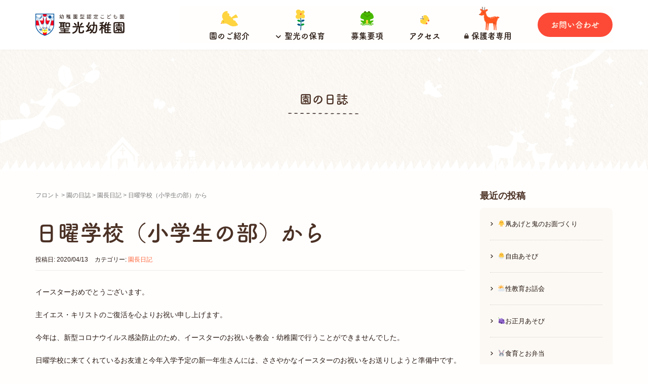

--- FILE ---
content_type: text/html; charset=UTF-8
request_url: https://seiko-kindergarten.org/%E6%97%A5%E6%9B%9C%E5%AD%A6%E6%A0%A1%EF%BC%88%E5%B0%8F%E5%AD%A6%E7%94%9F%E3%81%AE%E9%83%A8%EF%BC%89%E3%81%8B%E3%82%89/
body_size: 56311
content:
<!DOCTYPE html>
<html lang="ja">
<head prefix="og: http://ogp.me/ns# fb: http://ogp.me/ns/fb# article: http://ogp.me/ns/article#">
    <!-- Global site tag (gtag.js) - Google Analytics -->
    <script async src="https://www.googletagmanager.com/gtag/js?id=UA-57701588-8"></script>
    <script>
        window.dataLayer = window.dataLayer || [];
        function gtag(){dataLayer.push(arguments);}
        gtag('js', new Date());
        gtag('config', 'UA-57701588-8');
    </script>
	<meta charset="UTF-8">
	<meta name="viewport" content="width=device-width, initial-scale=1.0, maximum-scale=1.0, user-scalable=0" />
	<link rel="pingback" href="https://seiko-kindergarten.org/xmlrpc.php" />
    <script>
      (function(d) {
        var config = {
          kitId: 'xus1ird',
          scriptTimeout: 3000,
          async: true
        },
        h=d.documentElement,t=setTimeout(function(){h.className=h.className.replace(/\bwf-loading\b/g,"")+" wf-inactive";},config.scriptTimeout),tk=d.createElement("script"),f=false,s=d.getElementsByTagName("script")[0],a;h.className+=" wf-loading";tk.src='https://use.typekit.net/'+config.kitId+'.js';tk.async=true;tk.onload=tk.onreadystatechange=function(){a=this.readyState;if(f||a&&a!="complete"&&a!="loaded")return;f=true;clearTimeout(t);try{Typekit.load(config)}catch(e){}};s.parentNode.insertBefore(tk,s)
      })(document);
    </script>
	<!--[if lt IE 9]>
	<script src="https://seiko-kindergarten.org/wp-content/themes/habakiri/js/html5shiv.min.js"></script>
	<![endif]-->
	<title>日曜学校（小学生の部）から &#8211; 幼稚園型認定こども園　聖光幼稚園</title>
<meta name='robots' content='max-image-preview:large' />
<link rel="alternate" type="application/rss+xml" title="幼稚園型認定こども園　聖光幼稚園 &raquo; フィード" href="https://seiko-kindergarten.org/feed/" />
<link rel="alternate" type="application/rss+xml" title="幼稚園型認定こども園　聖光幼稚園 &raquo; コメントフィード" href="https://seiko-kindergarten.org/comments/feed/" />
<script type="text/javascript">
window._wpemojiSettings = {"baseUrl":"https:\/\/s.w.org\/images\/core\/emoji\/14.0.0\/72x72\/","ext":".png","svgUrl":"https:\/\/s.w.org\/images\/core\/emoji\/14.0.0\/svg\/","svgExt":".svg","source":{"concatemoji":"https:\/\/seiko-kindergarten.org\/wp-includes\/js\/wp-emoji-release.min.js?ver=6.1.9"}};
/*! This file is auto-generated */
!function(e,a,t){var n,r,o,i=a.createElement("canvas"),p=i.getContext&&i.getContext("2d");function s(e,t){var a=String.fromCharCode,e=(p.clearRect(0,0,i.width,i.height),p.fillText(a.apply(this,e),0,0),i.toDataURL());return p.clearRect(0,0,i.width,i.height),p.fillText(a.apply(this,t),0,0),e===i.toDataURL()}function c(e){var t=a.createElement("script");t.src=e,t.defer=t.type="text/javascript",a.getElementsByTagName("head")[0].appendChild(t)}for(o=Array("flag","emoji"),t.supports={everything:!0,everythingExceptFlag:!0},r=0;r<o.length;r++)t.supports[o[r]]=function(e){if(p&&p.fillText)switch(p.textBaseline="top",p.font="600 32px Arial",e){case"flag":return s([127987,65039,8205,9895,65039],[127987,65039,8203,9895,65039])?!1:!s([55356,56826,55356,56819],[55356,56826,8203,55356,56819])&&!s([55356,57332,56128,56423,56128,56418,56128,56421,56128,56430,56128,56423,56128,56447],[55356,57332,8203,56128,56423,8203,56128,56418,8203,56128,56421,8203,56128,56430,8203,56128,56423,8203,56128,56447]);case"emoji":return!s([129777,127995,8205,129778,127999],[129777,127995,8203,129778,127999])}return!1}(o[r]),t.supports.everything=t.supports.everything&&t.supports[o[r]],"flag"!==o[r]&&(t.supports.everythingExceptFlag=t.supports.everythingExceptFlag&&t.supports[o[r]]);t.supports.everythingExceptFlag=t.supports.everythingExceptFlag&&!t.supports.flag,t.DOMReady=!1,t.readyCallback=function(){t.DOMReady=!0},t.supports.everything||(n=function(){t.readyCallback()},a.addEventListener?(a.addEventListener("DOMContentLoaded",n,!1),e.addEventListener("load",n,!1)):(e.attachEvent("onload",n),a.attachEvent("onreadystatechange",function(){"complete"===a.readyState&&t.readyCallback()})),(e=t.source||{}).concatemoji?c(e.concatemoji):e.wpemoji&&e.twemoji&&(c(e.twemoji),c(e.wpemoji)))}(window,document,window._wpemojiSettings);
</script>
<style type="text/css">
img.wp-smiley,
img.emoji {
	display: inline !important;
	border: none !important;
	box-shadow: none !important;
	height: 1em !important;
	width: 1em !important;
	margin: 0 0.07em !important;
	vertical-align: -0.1em !important;
	background: none !important;
	padding: 0 !important;
}
</style>
	<link rel='stylesheet' id='wp-block-library-css' href='https://seiko-kindergarten.org/wp-includes/css/dist/block-library/style.min.css?ver=6.1.9' type='text/css' media='all' />
<link rel='stylesheet' id='classic-theme-styles-css' href='https://seiko-kindergarten.org/wp-includes/css/classic-themes.min.css?ver=1' type='text/css' media='all' />
<style id='global-styles-inline-css' type='text/css'>
body{--wp--preset--color--black: #000000;--wp--preset--color--cyan-bluish-gray: #abb8c3;--wp--preset--color--white: #ffffff;--wp--preset--color--pale-pink: #f78da7;--wp--preset--color--vivid-red: #cf2e2e;--wp--preset--color--luminous-vivid-orange: #ff6900;--wp--preset--color--luminous-vivid-amber: #fcb900;--wp--preset--color--light-green-cyan: #7bdcb5;--wp--preset--color--vivid-green-cyan: #00d084;--wp--preset--color--pale-cyan-blue: #8ed1fc;--wp--preset--color--vivid-cyan-blue: #0693e3;--wp--preset--color--vivid-purple: #9b51e0;--wp--preset--gradient--vivid-cyan-blue-to-vivid-purple: linear-gradient(135deg,rgba(6,147,227,1) 0%,rgb(155,81,224) 100%);--wp--preset--gradient--light-green-cyan-to-vivid-green-cyan: linear-gradient(135deg,rgb(122,220,180) 0%,rgb(0,208,130) 100%);--wp--preset--gradient--luminous-vivid-amber-to-luminous-vivid-orange: linear-gradient(135deg,rgba(252,185,0,1) 0%,rgba(255,105,0,1) 100%);--wp--preset--gradient--luminous-vivid-orange-to-vivid-red: linear-gradient(135deg,rgba(255,105,0,1) 0%,rgb(207,46,46) 100%);--wp--preset--gradient--very-light-gray-to-cyan-bluish-gray: linear-gradient(135deg,rgb(238,238,238) 0%,rgb(169,184,195) 100%);--wp--preset--gradient--cool-to-warm-spectrum: linear-gradient(135deg,rgb(74,234,220) 0%,rgb(151,120,209) 20%,rgb(207,42,186) 40%,rgb(238,44,130) 60%,rgb(251,105,98) 80%,rgb(254,248,76) 100%);--wp--preset--gradient--blush-light-purple: linear-gradient(135deg,rgb(255,206,236) 0%,rgb(152,150,240) 100%);--wp--preset--gradient--blush-bordeaux: linear-gradient(135deg,rgb(254,205,165) 0%,rgb(254,45,45) 50%,rgb(107,0,62) 100%);--wp--preset--gradient--luminous-dusk: linear-gradient(135deg,rgb(255,203,112) 0%,rgb(199,81,192) 50%,rgb(65,88,208) 100%);--wp--preset--gradient--pale-ocean: linear-gradient(135deg,rgb(255,245,203) 0%,rgb(182,227,212) 50%,rgb(51,167,181) 100%);--wp--preset--gradient--electric-grass: linear-gradient(135deg,rgb(202,248,128) 0%,rgb(113,206,126) 100%);--wp--preset--gradient--midnight: linear-gradient(135deg,rgb(2,3,129) 0%,rgb(40,116,252) 100%);--wp--preset--duotone--dark-grayscale: url('#wp-duotone-dark-grayscale');--wp--preset--duotone--grayscale: url('#wp-duotone-grayscale');--wp--preset--duotone--purple-yellow: url('#wp-duotone-purple-yellow');--wp--preset--duotone--blue-red: url('#wp-duotone-blue-red');--wp--preset--duotone--midnight: url('#wp-duotone-midnight');--wp--preset--duotone--magenta-yellow: url('#wp-duotone-magenta-yellow');--wp--preset--duotone--purple-green: url('#wp-duotone-purple-green');--wp--preset--duotone--blue-orange: url('#wp-duotone-blue-orange');--wp--preset--font-size--small: 13px;--wp--preset--font-size--medium: 20px;--wp--preset--font-size--large: 36px;--wp--preset--font-size--x-large: 42px;--wp--preset--spacing--20: 0.44rem;--wp--preset--spacing--30: 0.67rem;--wp--preset--spacing--40: 1rem;--wp--preset--spacing--50: 1.5rem;--wp--preset--spacing--60: 2.25rem;--wp--preset--spacing--70: 3.38rem;--wp--preset--spacing--80: 5.06rem;}:where(.is-layout-flex){gap: 0.5em;}body .is-layout-flow > .alignleft{float: left;margin-inline-start: 0;margin-inline-end: 2em;}body .is-layout-flow > .alignright{float: right;margin-inline-start: 2em;margin-inline-end: 0;}body .is-layout-flow > .aligncenter{margin-left: auto !important;margin-right: auto !important;}body .is-layout-constrained > .alignleft{float: left;margin-inline-start: 0;margin-inline-end: 2em;}body .is-layout-constrained > .alignright{float: right;margin-inline-start: 2em;margin-inline-end: 0;}body .is-layout-constrained > .aligncenter{margin-left: auto !important;margin-right: auto !important;}body .is-layout-constrained > :where(:not(.alignleft):not(.alignright):not(.alignfull)){max-width: var(--wp--style--global--content-size);margin-left: auto !important;margin-right: auto !important;}body .is-layout-constrained > .alignwide{max-width: var(--wp--style--global--wide-size);}body .is-layout-flex{display: flex;}body .is-layout-flex{flex-wrap: wrap;align-items: center;}body .is-layout-flex > *{margin: 0;}:where(.wp-block-columns.is-layout-flex){gap: 2em;}.has-black-color{color: var(--wp--preset--color--black) !important;}.has-cyan-bluish-gray-color{color: var(--wp--preset--color--cyan-bluish-gray) !important;}.has-white-color{color: var(--wp--preset--color--white) !important;}.has-pale-pink-color{color: var(--wp--preset--color--pale-pink) !important;}.has-vivid-red-color{color: var(--wp--preset--color--vivid-red) !important;}.has-luminous-vivid-orange-color{color: var(--wp--preset--color--luminous-vivid-orange) !important;}.has-luminous-vivid-amber-color{color: var(--wp--preset--color--luminous-vivid-amber) !important;}.has-light-green-cyan-color{color: var(--wp--preset--color--light-green-cyan) !important;}.has-vivid-green-cyan-color{color: var(--wp--preset--color--vivid-green-cyan) !important;}.has-pale-cyan-blue-color{color: var(--wp--preset--color--pale-cyan-blue) !important;}.has-vivid-cyan-blue-color{color: var(--wp--preset--color--vivid-cyan-blue) !important;}.has-vivid-purple-color{color: var(--wp--preset--color--vivid-purple) !important;}.has-black-background-color{background-color: var(--wp--preset--color--black) !important;}.has-cyan-bluish-gray-background-color{background-color: var(--wp--preset--color--cyan-bluish-gray) !important;}.has-white-background-color{background-color: var(--wp--preset--color--white) !important;}.has-pale-pink-background-color{background-color: var(--wp--preset--color--pale-pink) !important;}.has-vivid-red-background-color{background-color: var(--wp--preset--color--vivid-red) !important;}.has-luminous-vivid-orange-background-color{background-color: var(--wp--preset--color--luminous-vivid-orange) !important;}.has-luminous-vivid-amber-background-color{background-color: var(--wp--preset--color--luminous-vivid-amber) !important;}.has-light-green-cyan-background-color{background-color: var(--wp--preset--color--light-green-cyan) !important;}.has-vivid-green-cyan-background-color{background-color: var(--wp--preset--color--vivid-green-cyan) !important;}.has-pale-cyan-blue-background-color{background-color: var(--wp--preset--color--pale-cyan-blue) !important;}.has-vivid-cyan-blue-background-color{background-color: var(--wp--preset--color--vivid-cyan-blue) !important;}.has-vivid-purple-background-color{background-color: var(--wp--preset--color--vivid-purple) !important;}.has-black-border-color{border-color: var(--wp--preset--color--black) !important;}.has-cyan-bluish-gray-border-color{border-color: var(--wp--preset--color--cyan-bluish-gray) !important;}.has-white-border-color{border-color: var(--wp--preset--color--white) !important;}.has-pale-pink-border-color{border-color: var(--wp--preset--color--pale-pink) !important;}.has-vivid-red-border-color{border-color: var(--wp--preset--color--vivid-red) !important;}.has-luminous-vivid-orange-border-color{border-color: var(--wp--preset--color--luminous-vivid-orange) !important;}.has-luminous-vivid-amber-border-color{border-color: var(--wp--preset--color--luminous-vivid-amber) !important;}.has-light-green-cyan-border-color{border-color: var(--wp--preset--color--light-green-cyan) !important;}.has-vivid-green-cyan-border-color{border-color: var(--wp--preset--color--vivid-green-cyan) !important;}.has-pale-cyan-blue-border-color{border-color: var(--wp--preset--color--pale-cyan-blue) !important;}.has-vivid-cyan-blue-border-color{border-color: var(--wp--preset--color--vivid-cyan-blue) !important;}.has-vivid-purple-border-color{border-color: var(--wp--preset--color--vivid-purple) !important;}.has-vivid-cyan-blue-to-vivid-purple-gradient-background{background: var(--wp--preset--gradient--vivid-cyan-blue-to-vivid-purple) !important;}.has-light-green-cyan-to-vivid-green-cyan-gradient-background{background: var(--wp--preset--gradient--light-green-cyan-to-vivid-green-cyan) !important;}.has-luminous-vivid-amber-to-luminous-vivid-orange-gradient-background{background: var(--wp--preset--gradient--luminous-vivid-amber-to-luminous-vivid-orange) !important;}.has-luminous-vivid-orange-to-vivid-red-gradient-background{background: var(--wp--preset--gradient--luminous-vivid-orange-to-vivid-red) !important;}.has-very-light-gray-to-cyan-bluish-gray-gradient-background{background: var(--wp--preset--gradient--very-light-gray-to-cyan-bluish-gray) !important;}.has-cool-to-warm-spectrum-gradient-background{background: var(--wp--preset--gradient--cool-to-warm-spectrum) !important;}.has-blush-light-purple-gradient-background{background: var(--wp--preset--gradient--blush-light-purple) !important;}.has-blush-bordeaux-gradient-background{background: var(--wp--preset--gradient--blush-bordeaux) !important;}.has-luminous-dusk-gradient-background{background: var(--wp--preset--gradient--luminous-dusk) !important;}.has-pale-ocean-gradient-background{background: var(--wp--preset--gradient--pale-ocean) !important;}.has-electric-grass-gradient-background{background: var(--wp--preset--gradient--electric-grass) !important;}.has-midnight-gradient-background{background: var(--wp--preset--gradient--midnight) !important;}.has-small-font-size{font-size: var(--wp--preset--font-size--small) !important;}.has-medium-font-size{font-size: var(--wp--preset--font-size--medium) !important;}.has-large-font-size{font-size: var(--wp--preset--font-size--large) !important;}.has-x-large-font-size{font-size: var(--wp--preset--font-size--x-large) !important;}
.wp-block-navigation a:where(:not(.wp-element-button)){color: inherit;}
:where(.wp-block-columns.is-layout-flex){gap: 2em;}
.wp-block-pullquote{font-size: 1.5em;line-height: 1.6;}
</style>
<link rel='stylesheet' id='habakiri-assets-css' href='https://seiko-kindergarten.org/wp-content/themes/habakiri/css/assets.min.css?ver=6.1.9' type='text/css' media='all' />
<link rel='stylesheet' id='habakiri-css' href='https://seiko-kindergarten.org/wp-content/themes/habakiri/style.min.css?ver=20221116035727' type='text/css' media='all' />
<link rel='stylesheet' id='habakiri-child-css' href='https://seiko-kindergarten.org/wp-content/themes/habakiri-child/style.css?ver=20221116035727' type='text/css' media='all' />
<link rel='stylesheet' id='jquery.lightbox.min.css-css' href='https://seiko-kindergarten.org/wp-content/plugins/wp-jquery-lightbox/styles/lightbox.min.css?ver=1.4.8.2' type='text/css' media='all' />
<script type='text/javascript' src='https://seiko-kindergarten.org/wp-includes/js/jquery/jquery.min.js?ver=3.6.1' id='jquery-core-js'></script>
<script type='text/javascript' src='https://seiko-kindergarten.org/wp-includes/js/jquery/jquery-migrate.min.js?ver=3.3.2' id='jquery-migrate-js'></script>
<script type='text/javascript' src='https://seiko-kindergarten.org/wp-content/themes/habakiri-child/src/js/scroll-fade.js?ver=6.1.9' id='scroll-script-js'></script>
<script type='text/javascript' src='https://seiko-kindergarten.org/wp-content/themes/habakiri-child/src/js/loading.js?ver=6.1.9' id='loading-script-js'></script>
<script type='text/javascript' src='https://seiko-kindergarten.org/wp-content/themes/habakiri-child/src/js/slider.js?ver=6.1.9' id='slider-script-js'></script>
<script type='text/javascript' src='https://seiko-kindergarten.org/wp-content/themes/habakiri-child/src/js/ie-img.js?ver=6.1.9' id='ie-img-script-js'></script>
<link rel="https://api.w.org/" href="https://seiko-kindergarten.org/wp-json/" /><link rel="alternate" type="application/json" href="https://seiko-kindergarten.org/wp-json/wp/v2/posts/4850" /><link rel="EditURI" type="application/rsd+xml" title="RSD" href="https://seiko-kindergarten.org/xmlrpc.php?rsd" />
<link rel="wlwmanifest" type="application/wlwmanifest+xml" href="https://seiko-kindergarten.org/wp-includes/wlwmanifest.xml" />
<meta name="generator" content="WordPress 6.1.9" />
<link rel="canonical" href="https://seiko-kindergarten.org/%e6%97%a5%e6%9b%9c%e5%ad%a6%e6%a0%a1%ef%bc%88%e5%b0%8f%e5%ad%a6%e7%94%9f%e3%81%ae%e9%83%a8%ef%bc%89%e3%81%8b%e3%82%89/" />
<link rel='shortlink' href='https://seiko-kindergarten.org/?p=4850' />
<link rel="alternate" type="application/json+oembed" href="https://seiko-kindergarten.org/wp-json/oembed/1.0/embed?url=https%3A%2F%2Fseiko-kindergarten.org%2F%25e6%2597%25a5%25e6%259b%259c%25e5%25ad%25a6%25e6%25a0%25a1%25ef%25bc%2588%25e5%25b0%258f%25e5%25ad%25a6%25e7%2594%259f%25e3%2581%25ae%25e9%2583%25a8%25ef%25bc%2589%25e3%2581%258b%25e3%2582%2589%2F" />
<link rel="alternate" type="text/xml+oembed" href="https://seiko-kindergarten.org/wp-json/oembed/1.0/embed?url=https%3A%2F%2Fseiko-kindergarten.org%2F%25e6%2597%25a5%25e6%259b%259c%25e5%25ad%25a6%25e6%25a0%25a1%25ef%25bc%2588%25e5%25b0%258f%25e5%25ad%25a6%25e7%2594%259f%25e3%2581%25ae%25e9%2583%25a8%25ef%25bc%2589%25e3%2581%258b%25e3%2582%2589%2F&#038;format=xml" />
		<style>
		/* Safari 6.1+ (10.0 is the latest version of Safari at this time) */
		@media (max-width: 991px) and (min-color-index: 0) and (-webkit-min-device-pixel-ratio: 0) { @media () {
			display: block !important;
			.header__col {
				width: 100%;
			}
		}}
		</style>
		<style type="text/css" id="custom-background-css">
body.custom-background { background-color: #fffefd; }
</style>
	<style>a{color:#ff6539}a:focus,a:active,a:hover{color:#ff6539}.site-branding a{color:#000}.responsive-nav a{color:#271811;font-size:16px}.responsive-nav a small{color:#777;font-size:10px}.responsive-nav a:hover small,.responsive-nav a:active small,.responsive-nav .current-menu-item small,.responsive-nav .current-menu-ancestor small,.responsive-nav .current-menu-parent small,.responsive-nav .current_page_item small,.responsive-nav .current_page_parent small{color:#777777}.responsive-nav .menu>.menu-item>a,.header--transparency.header--fixed--is_scrolled .responsive-nav .menu>.menu-item>a{background-color:#fffefd;padding:23px 15px}.responsive-nav .menu>.menu-item>a:hover,.responsive-nav .menu>.menu-item>a:active,.responsive-nav .menu>.current-menu-item>a,.responsive-nav .menu>.current-menu-ancestor>a,.responsive-nav .menu>.current-menu-parent>a,.responsive-nav .menu>.current_page_item>a,.responsive-nav .menu>.current_page_parent>a,.header--transparency.header--fixed--is_scrolled .responsive-nav .menu>.menu-item>a:hover,.header--transparency.header--fixed--is_scrolled .responsive-nav .menu>.menu-item>a:active,.header--transparency.header--fixed--is_scrolled .responsive-nav .menu>.current-menu-item>a,.header--transparency.header--fixed--is_scrolled .responsive-nav .menu>.current-menu-ancestor>a,.header--transparency.header--fixed--is_scrolled .responsive-nav .menu>.current-menu-parent>a,.header--transparency.header--fixed--is_scrolled .responsive-nav .menu>.current_page_item>a,.header--transparency.header--fixed--is_scrolled .responsive-nav .menu>.current_page_parent>a{background-color:#fffefd;color:#ff6539}.responsive-nav .sub-menu a{background-color:#ff6539;color:#ffffff}.responsive-nav .sub-menu a:hover,.responsive-nav .sub-menu a:active,.responsive-nav .sub-menu .current-menu-item a,.responsive-nav .sub-menu .current-menu-ancestor a,.responsive-nav .sub-menu .current-menu-parent a,.responsive-nav .sub-menu .current_page_item a,.responsive-nav .sub-menu .current_page_parent a{background-color:#ff6539;color:#ffffff}.off-canvas-nav{font-size:12px}.responsive-nav,.header--transparency.header--fixed--is_scrolled .responsive-nav{background-color:#fffefd}#responsive-btn{background-color:transparent;border-color:#ea5843;color:#ea5843}#responsive-btn:hover{background-color:#ffeded;border-color:transparent;color:#ea5843}.habakiri-slider__transparent-layer{background-color:rgba( 0,0,0, 0.1 )}.page-header{background-color:#fffefd;color:#fff}.pagination>li>a{color:#ff6539}.pagination>li>span{background-color:#ff6539;border-color:#ff6539}.pagination>li>a:focus,.pagination>li>a:hover,.pagination>li>span:focus,.pagination>li>span:hover{color:#ff6539}.header{background-color:#fff}.header--transparency.header--fixed--is_scrolled{background-color:#fff !important}.footer{background-color:#fffefd}.footer-widget-area a{color:#ea5843}.footer-widget-area,.footer-widget-area .widget_calendar #wp-calendar caption{color:#271811}.footer-widget-area .widget_calendar #wp-calendar,.footer-widget-area .widget_calendar #wp-calendar *{border-color:#271811}@media(min-width:992px){.responsive-nav{display:block}.off-canvas-nav,#responsive-btn{display:none !important}.header--2row{padding-bottom:0}.header--2row .header__col,.header--center .header__col{display:block}.header--2row .responsive-nav,.header--center .responsive-nav{margin-right:-1000px;margin-left:-1000px;padding-right:1000px;padding-left:1000px}.header--center .site-branding{text-align:center}}</style>    <script src="https://kit.fontawesome.com/16a6407117.js" crossorigin="anonymous"></script>
    <meta name="description" content="京都市左京区で1931年に認可された聖光幼稚園。キリスト教愛の息づく保育を目指し、一人ひとりを大切に、みどりに囲まれた自然の中でのびのび優しい心を育てます。">
    <meta property="og:url" content="https://seiko-kindergarten.org/">
    <meta property="og:type" content="website">
    <meta property="og:title" content="幼稚園型認定こども園　聖光幼稚園">
    <meta property="og:site_name" content="幼稚園型認定こども園　聖光幼稚園">
    <meta property="og:image" content="https://seiko-kindergarten.org/wp-content/themes/habakiri-child/images/ogp2022.png">
    <meta property="og:description" content="京都市左京区で1931年に認可された聖光幼稚園。キリスト教愛の息づく保育を目指し、一人ひとりを大切に、みどりに囲まれた自然の中でのびのび優しい心を育てます。">
    <link rel="apple-touch-icon" sizes="180x180" href="https://seiko-kindergarten.org/favicon/apple-touch-icon.png">
    <link rel="icon" type="image/png" sizes="32x32" href="https://seiko-kindergarten.org/favicon/favicon-32x32.png">
    <link rel="icon" type="image/png" sizes="16x16" href="https://seiko-kindergarten.org/favicon/favicon-16x16.png">
    <link rel="manifest" href="https://seiko-kindergarten.org/favicon/site.webmanifest">
    <link rel="mask-icon" href="https://seiko-kindergarten.org/favicon/safari-pinned-tab.svg" color="#5bbad5">
    <link rel="shortcut icon" href="https://seiko-kindergarten.org/favicon/favicon.ico">
    <meta name="msapplication-TileColor" content="#da532c">
    <meta name="msapplication-config" content="https://seiko-kindergarten.org/favicon/browserconfig.xml">
    <meta name="theme-color" content="#ffffff">
    </head>
<body class="post-template-default single single-post postid-4850 single-format-standard custom-background blog-template-single-right-sidebar">


<div id="container">
		<header id="header" class="header header--default ">
				<div class="container">
			<div class="row header__content">
				<div class="col-xs-10 col-md-3 header__col">
					
<div class="site-branding">
	<h1 class="site-branding__heading">
		<a href="https://seiko-kindergarten.org/" rel="home"><img src="https://seiko-kindergarten.org/wp-content/uploads/2022/05/logo2022-2x.png" alt="幼稚園型認定こども園　聖光幼稚園" class="site-branding__logo" /></a>	</h1>
<!-- end .site-branding --></div>
				<!-- end .header__col --></div>
				<div class="col-xs-2 col-md-9 header__col global-nav-wrapper clearfix">
					
<nav class="global-nav js-responsive-nav nav--hide" role="navigation">
	<div class="menu-menu-container"><ul id="menu-menu" class="menu"><li id="menu-item-5729" class="menu-diary menu-item menu-item-type-post_type menu-item-object-page current_page_parent menu-item-5729"><a href="https://seiko-kindergarten.org/diary/">園の日誌</a></li>
<li id="menu-item-5730" class="menu-info menu-item menu-item-type-custom menu-item-object-custom menu-item-5730"><a href="/info">お知らせ</a></li>
<li id="menu-item-5728" class="menu-about menu-item menu-item-type-post_type menu-item-object-page menu-item-5728"><a title="園のご紹介" href="https://seiko-kindergarten.org/about/">園のご紹介<i class="fa-solid fa-chevron-right"></i></a></li>
<li id="menu-item-5722" class="menu-hoiku menu-item menu-item-type-post_type menu-item-object-page menu-item-has-children menu-item-5722"><a title="聖光の保育" href="https://seiko-kindergarten.org/hoiku/"><i class="fa-solid fa-angle-down"></i>聖光の保育<i class="fa-solid fa-chevron-right"></i></a>
<ul class="sub-menu">
	<li id="menu-item-5727" class="menu-item menu-item-type-post_type menu-item-object-page menu-item-5727"><a title="聖光幼稚園の生活" href="https://seiko-kindergarten.org/hoiku/seikatsu/">園の生活<i class="fa-solid fa-chevron-right"></i></a></li>
	<li id="menu-item-5724" class="menu-item menu-item-type-post_type menu-item-object-page menu-item-5724"><a title="延長保育「みどり組」" href="https://seiko-kindergarten.org/hoiku/midorigumi/">延長保育「みどり組」<i class="fa-solid fa-chevron-right"></i></a></li>
	<li id="menu-item-5726" class="menu-item menu-item-type-post_type menu-item-object-page menu-item-5726"><a title="１・２歳児保育「ひよこ組」" href="https://seiko-kindergarten.org/hoiku/hiyokogumi/">１・２歳児保育「ひよこ組」<i class="fa-solid fa-chevron-right"></i></a></li>
	<li id="menu-item-5725" class="menu-item menu-item-type-post_type menu-item-object-page menu-item-5725"><a title="親子登園事業" href="https://seiko-kindergarten.org/hoiku/ichigogumi/">親子登園事業「いちご組」<i class="fa-solid fa-chevron-right"></i></a></li>
	<li id="menu-item-5723" class="menu-item menu-item-type-post_type menu-item-object-page menu-item-5723"><a title="食育" href="https://seiko-kindergarten.org/hoiku/shokuiku/">食育<i class="fa-solid fa-chevron-right"></i></a></li>
</ul>
</li>
<li id="menu-item-5721" class="menu-youkou menu-item menu-item-type-post_type menu-item-object-page menu-item-5721"><a title="募集要項" href="https://seiko-kindergarten.org/youkou/">募集要項<i class="fa-solid fa-chevron-right"></i></a></li>
<li id="menu-item-5731" class="menu-access menu-item menu-item-type-custom menu-item-object-custom menu-item-5731"><a title="アクセス" href="/about#access">アクセス<i class="fa-solid fa-chevron-right"></i></a></li>
<li id="menu-item-15701" class="menu-hogosha menu-item menu-item-type-custom menu-item-object-custom menu-item-15701"><a title="在園児保護者専用" href="/hogosha"><i class="fa-solid fa-lock"></i>保護者専用</a></li>
<li id="menu-item-5720" class="menu-contact menu-item menu-item-type-post_type menu-item-object-page menu-item-5720"><a title="お問い合わせ" href="https://seiko-kindergarten.org/contact/">お問い合わせ<i class="fa-solid fa-chevron-right"></i></a></li>
</ul></div><!-- end .global-nav --></nav>
					<div id="responsive-btn"></div>
				<!-- end .header__col --></div>
			<!-- end .row --></div>
		<!-- end .container --></div>
			<!-- end #header --></header>
	<div id="contents">
		

		<div class="page-header text-center " >
			<div class="container">
				<h1 class="page-header__title ">
					園の日誌				</h1>
							<!-- end .container --></div>
		<!-- end .page-header --></div>
		<div class="sub-page-contents">
	<div class="container">
	<div class="row">
		<div class="col-md-9">
			<main id="main" role="main">
				<div class="breadcrumbs"><a href="https://seiko-kindergarten.org/">フロント</a> &gt; <a href="https://seiko-kindergarten.org/diary/">園の日誌</a> &gt; <a href="https://seiko-kindergarten.org/category/%e6%9c%aa%e5%88%86%e9%a1%9e/">園長日記</a> &gt; <strong>日曜学校（小学生の部）から</strong></div>				<article class="article article--single post-4850 post type-post status-publish format-standard has-post-thumbnail hentry category-1">
	<div class="entry">
						<h1 class="entry__title entry-title">日曜学校（小学生の部）から</h1>
						<div class="entry-meta">
			<ul class="entry-meta__list">
				<li class="entry-meta__item published">投稿日: 2020/04/13</li>
									<li class="entry-meta__item categories">カテゴリー: <a href="https://seiko-kindergarten.org/category/%e6%9c%aa%e5%88%86%e9%a1%9e/">園長日記</a></li>
							</ul>
			<!-- end .entry-meta --></div>
						<div class="entry__content entry-content">
				<p>イースターおめでとうございます。</p>
<p>主イエス・キリストのご復活を心よりお祝い申し上げます。</p>
<p>今年は、新型コロナウイルス感染防止のため、イースターのお祝いを教会・幼稚園で行うことができませんでした。</p>
<p>日曜学校に来てくれているお友達と今年入学予定の新一年生さんには、ささやかなイースターのお祝いをお送りしようと準備中です。</p>
<p>小さなお菓子とウサギの貯金箱です。</p>
<p>小学校がお休みの間に、思い思いの色に塗って使ってもらえればと思っています。</p>
<p>早くこの事態が終息しますようにと、一緒にお祈りくださいね。</p>
<p>それでは、随時発送していきますね。</p>
<p>みなさん、感染防止に努めて元気にお過ごしくださいね。</p>
<p><a href="https://seiko-kindergarten.org/wp-content/uploads/2020/04/fullsizeoutput_c243.jpeg" rel="lightbox[4850]"><img decoding="async" class="alignnone size-medium wp-image-4851" src="https://seiko-kindergarten.org/wp-content/uploads/2020/04/fullsizeoutput_c243-300x280.jpeg" alt="fullsizeoutput_c243" width="300" height="280" srcset="https://seiko-kindergarten.org/wp-content/uploads/2020/04/fullsizeoutput_c243-300x280.jpeg 300w, https://seiko-kindergarten.org/wp-content/uploads/2020/04/fullsizeoutput_c243-1024x956.jpeg 1024w" sizes="(max-width: 300px) 100vw, 300px" /></a> <a href="https://seiko-kindergarten.org/wp-content/uploads/2020/04/fullsizeoutput_c247.jpeg" rel="lightbox[4850]"><img decoding="async" loading="lazy" class="alignnone size-medium wp-image-4852" src="https://seiko-kindergarten.org/wp-content/uploads/2020/04/fullsizeoutput_c247-229x300.jpeg" alt="fullsizeoutput_c247" width="229" height="300" srcset="https://seiko-kindergarten.org/wp-content/uploads/2020/04/fullsizeoutput_c247-229x300.jpeg 229w, https://seiko-kindergarten.org/wp-content/uploads/2020/04/fullsizeoutput_c247-782x1024.jpeg 782w" sizes="(max-width: 229px) 100vw, 229px" /></a></p>
<p>&nbsp;</p>
				<!-- end .entry__content --></div>
								<!-- end .entry --></div>

															<div class="related-posts">
			<h2 class="related-posts__title h3">関連記事</h2>
			<div class="entries entries--related-posts entries-related-posts">
				<article class="article article--summary post-4868 post type-post status-publish format-standard has-post-thumbnail hentry category-1">

	
		<div class="entry--has_media entry">
			<div class="entry--has_media__inner">
				<div class="entry--has_media__media">
							<a href="https://seiko-kindergarten.org/%e5%9b%b3%e6%9b%b8%e5%ae%a4%e5%a4%a7%e5%a4%89%e8%ba%ab/" class="entry--has_media__link">
							<img width="150" height="150" src="https://seiko-kindergarten.org/wp-content/uploads/2020/05/fullsizeoutput_c440-150x150.jpeg" class=" wp-post-image" alt="" decoding="async" loading="lazy" srcset="https://seiko-kindergarten.org/wp-content/uploads/2020/05/fullsizeoutput_c440-150x150.jpeg 150w, https://seiko-kindergarten.org/wp-content/uploads/2020/05/fullsizeoutput_c440-200x200.jpeg 200w" sizes="(max-width: 150px) 100vw, 150px" />					</a>
						<!-- end .entry--has_media__media --></div>
				<div class="entry--has_media__body">
									<h1 class="entry__title entry-title h4"><a href="https://seiko-kindergarten.org/%e5%9b%b3%e6%9b%b8%e5%ae%a4%e5%a4%a7%e5%a4%89%e8%ba%ab/">図書室大変身</a></h1>
									<div class="entry__summary">
                        ５月１日を迎えました。 新型コロナウイルス感染防止のため、休園期間がさらに長引くことになります。 いつ、この局面から解放されるのでしょう？ 気候も良く、「外で遊びたいな〜」と思うところですが、 自宅での待機生活を続けなけ...					<!-- end .entry__summary --></div>
					<div class="entry-meta">
    <ul class="entry-meta__list">
        <li class="entry-meta__item published">投稿日： 2020/05/01</li>
                    <li class="entry-meta__item categories">カテゴリー： <a href="https://seiko-kindergarten.org/category/%e6%9c%aa%e5%88%86%e9%a1%9e">園長日記</a></li>
            </ul>
    <!-- end .entry-meta --></div>
    				<!-- end .entry--has_media__body --></div>
			<!-- end .entry--has_media__inner --></div>
		<!-- end .entry--has_media --></div>

	
</article>
<article class="article article--summary post-819 post type-post status-publish format-standard hentry category-1">

	
		<div class="entry--has_media entry">
			<div class="entry--has_media__inner">
				<div class="entry--has_media__media">
							<a href="https://seiko-kindergarten.org/%e3%81%88%e3%81%94%e3%81%be%e6%b2%b9/" class="entry--has_media__link entry--has_media__link--text">
							<span class="entry--has_media__text">
					20				</span>
					</a>
						<!-- end .entry--has_media__media --></div>
				<div class="entry--has_media__body">
									<h1 class="entry__title entry-title h4"><a href="https://seiko-kindergarten.org/%e3%81%88%e3%81%94%e3%81%be%e6%b2%b9/">えごま油</a></h1>
									<div class="entry__summary">
                        聖光幼稚園バルコニーに使用している油は、このえごま油です。 こどもたちが裸足で行き来するので、害のないものを使いたいという思いから、えごま油を使っています。 広いバルコニーに丁寧に油を塗る作業は、骨の折れる作業です。 し...					<!-- end .entry__summary --></div>
					<div class="entry-meta">
    <ul class="entry-meta__list">
        <li class="entry-meta__item published">投稿日： 2017/08/20</li>
                    <li class="entry-meta__item categories">カテゴリー： <a href="https://seiko-kindergarten.org/category/%e6%9c%aa%e5%88%86%e9%a1%9e">園長日記</a></li>
            </ul>
    <!-- end .entry-meta --></div>
    				<!-- end .entry--has_media__body --></div>
			<!-- end .entry--has_media__inner --></div>
		<!-- end .entry--has_media --></div>

	
</article>
<article class="article article--summary post-1135 post type-post status-publish format-standard hentry category-1">

	
		<div class="entry--has_media entry">
			<div class="entry--has_media__inner">
				<div class="entry--has_media__media">
							<a href="https://seiko-kindergarten.org/%e7%94%9f%e6%b4%bb%e7%99%ba%e8%a1%a8%e4%bc%9a%e7%b7%b4%e7%bf%92/" class="entry--has_media__link entry--has_media__link--text">
							<span class="entry--has_media__text">
					14				</span>
					</a>
						<!-- end .entry--has_media__media --></div>
				<div class="entry--has_media__body">
									<h1 class="entry__title entry-title h4"><a href="https://seiko-kindergarten.org/%e7%94%9f%e6%b4%bb%e7%99%ba%e8%a1%a8%e4%bc%9a%e7%b7%b4%e7%bf%92/">生活発表会練習</a></h1>
									<div class="entry__summary">
                        明後日に迫った生活発表会。 今日はひよこぐみさんからそらぐみさんまでホールに集まり、「とおし練習」を行いました。 みんな個性あふれる動きや表現力で頑張っています。 どうぞ本番を楽しみにしておいてください。 まだセリフが完...					<!-- end .entry__summary --></div>
					<div class="entry-meta">
    <ul class="entry-meta__list">
        <li class="entry-meta__item published">投稿日： 2018/02/14</li>
                    <li class="entry-meta__item categories">カテゴリー： <a href="https://seiko-kindergarten.org/category/%e6%9c%aa%e5%88%86%e9%a1%9e">園長日記</a></li>
            </ul>
    <!-- end .entry-meta --></div>
    				<!-- end .entry--has_media__body --></div>
			<!-- end .entry--has_media__inner --></div>
		<!-- end .entry--has_media --></div>

	
</article>
			</div>
		</div>
									</article>
			<div class="back-archive text-center">
									<a href="https://seiko-kindergarten.org/diary" class="btn btn-seiko">園の日誌一覧に戻る</a>
							</div>

			<!-- end #main --></main>
		<!-- end .col-md-9 --></div>
		<div class="col-md-3">
			<aside id="sub">
	<div class="sidebar">
		<div id="recent-posts-2" class="widget sidebar-widget widget_recent_entries">
		<h2 class="sidebar-widget__title h4">最近の投稿</h2>

		<ul>
											<li>
					<a href="https://seiko-kindergarten.org/%f0%9f%90%a5%e5%87%a7%e3%81%82%e3%81%92%e3%81%a8%e9%ac%bc%e3%81%ae%e3%81%8a%e9%9d%a2%e3%81%a5%e3%81%8f%e3%82%8a/">🐥凧あげと鬼のお面づくり</a>
									</li>
											<li>
					<a href="https://seiko-kindergarten.org/%f0%9f%90%a3%e8%87%aa%e7%94%b1%e3%81%82%e3%81%9d%e3%81%b3/">🐣自由あそび</a>
									</li>
											<li>
					<a href="https://seiko-kindergarten.org/%e2%9b%85%e6%80%a7%e6%95%99%e8%82%b2%e3%81%8a%e8%a9%b1%e4%bc%9a/">⛅性教育お話会</a>
									</li>
											<li>
					<a href="https://seiko-kindergarten.org/%f0%9f%8d%87%e3%81%8a%e6%ad%a3%e6%9c%88%e3%81%82%e3%81%9d%e3%81%b3-2/">🍇お正月あそび</a>
									</li>
											<li>
					<a href="https://seiko-kindergarten.org/%f0%9f%90%b0%e9%a3%9f%e8%82%b2%e3%81%a8%e3%81%8a%e5%bc%81%e5%bd%93/">🐰食育とお弁当</a>
									</li>
					</ul>

		</div><div id="categories-2" class="widget sidebar-widget widget_categories"><h2 class="sidebar-widget__title h4">カテゴリー</h2>

			<ul>
					<li class="cat-item cat-item-85"><a href="https://seiko-kindergarten.org/category/%e4%bb%8a%e6%97%a5%e3%81%ae%e7%b5%a6%e9%a3%9f/">今日の給食</a>
</li>
	<li class="cat-item cat-item-93"><a href="https://seiko-kindergarten.org/category/%e5%8b%95%e7%94%bb/">動画</a>
</li>
	<li class="cat-item cat-item-1"><a href="https://seiko-kindergarten.org/category/%e6%9c%aa%e5%88%86%e9%a1%9e/">園長日記</a>
</li>
	<li class="cat-item cat-item-9"><a href="https://seiko-kindergarten.org/category/%e8%81%b7%e5%93%a1%e6%97%a5%e8%a8%98/">職員日記</a>
</li>
	<li class="cat-item cat-item-90"><a href="https://seiko-kindergarten.org/category/%e8%81%b7%e5%93%a1%e6%97%a5%e8%a8%98/%f0%9f%8d%93%e3%81%84%e3%81%a1%e3%81%94%e3%81%90%e3%81%bf/">🍓いちごぐみ</a>
</li>
	<li class="cat-item cat-item-91"><a href="https://seiko-kindergarten.org/category/%e8%81%b7%e5%93%a1%e6%97%a5%e8%a8%98/%f0%9f%90%b0%e3%81%86%e3%81%95%e3%81%8e%e3%81%90%e3%81%bf/">🐰うさぎぐみ</a>
</li>
	<li class="cat-item cat-item-92"><a href="https://seiko-kindergarten.org/category/%e8%81%b7%e5%93%a1%e6%97%a5%e8%a8%98/%e2%98%81%ef%b8%8f%e3%81%9d%e3%82%89%e3%81%90%e3%81%bf/">🌥そらぐみ</a>
</li>
	<li class="cat-item cat-item-87"><a href="https://seiko-kindergarten.org/category/%e8%81%b7%e5%93%a1%e6%97%a5%e8%a8%98/%f0%9f%8d%87%e3%81%b6%e3%81%a9%e3%81%86%e3%81%90%e3%81%bf/">🍇ぶどうぐみ</a>
</li>
	<li class="cat-item cat-item-89"><a href="https://seiko-kindergarten.org/category/%e8%81%b7%e5%93%a1%e6%97%a5%e8%a8%98/%f0%9f%90%a5%e3%81%b2%e3%82%88%e3%81%93%e3%81%90%e3%81%bf/">🐥大きいひよこぐみ</a>
</li>
	<li class="cat-item cat-item-94"><a href="https://seiko-kindergarten.org/category/%e8%81%b7%e5%93%a1%e6%97%a5%e8%a8%98/%f0%9f%90%a3%e5%b0%8f%e3%81%95%e3%81%84%e3%81%b2%e3%82%88%e3%81%93/">🐣小さいひよこぐみ</a>
</li>
			</ul>

			</div><div id="archives-2" class="widget sidebar-widget widget_archive"><h2 class="sidebar-widget__title h4">月別アーカイブ</h2>
		<label class="screen-reader-text" for="archives-dropdown-2">月別アーカイブ</label>
		<select id="archives-dropdown-2" name="archive-dropdown">
			
			<option value="">月を選択</option>
				<option value='https://seiko-kindergarten.org/2026/01/'> 2026年1月 &nbsp;(8)</option>
	<option value='https://seiko-kindergarten.org/2025/12/'> 2025年12月 &nbsp;(14)</option>
	<option value='https://seiko-kindergarten.org/2025/11/'> 2025年11月 &nbsp;(18)</option>
	<option value='https://seiko-kindergarten.org/2025/10/'> 2025年10月 &nbsp;(22)</option>
	<option value='https://seiko-kindergarten.org/2025/09/'> 2025年9月 &nbsp;(19)</option>
	<option value='https://seiko-kindergarten.org/2025/08/'> 2025年8月 &nbsp;(5)</option>
	<option value='https://seiko-kindergarten.org/2025/07/'> 2025年7月 &nbsp;(15)</option>
	<option value='https://seiko-kindergarten.org/2025/06/'> 2025年6月 &nbsp;(22)</option>
	<option value='https://seiko-kindergarten.org/2025/05/'> 2025年5月 &nbsp;(19)</option>
	<option value='https://seiko-kindergarten.org/2025/04/'> 2025年4月 &nbsp;(15)</option>
	<option value='https://seiko-kindergarten.org/2025/03/'> 2025年3月 &nbsp;(16)</option>
	<option value='https://seiko-kindergarten.org/2025/02/'> 2025年2月 &nbsp;(20)</option>
	<option value='https://seiko-kindergarten.org/2025/01/'> 2025年1月 &nbsp;(17)</option>
	<option value='https://seiko-kindergarten.org/2024/12/'> 2024年12月 &nbsp;(18)</option>
	<option value='https://seiko-kindergarten.org/2024/11/'> 2024年11月 &nbsp;(19)</option>
	<option value='https://seiko-kindergarten.org/2024/10/'> 2024年10月 &nbsp;(26)</option>
	<option value='https://seiko-kindergarten.org/2024/09/'> 2024年9月 &nbsp;(23)</option>
	<option value='https://seiko-kindergarten.org/2024/08/'> 2024年8月 &nbsp;(4)</option>
	<option value='https://seiko-kindergarten.org/2024/07/'> 2024年7月 &nbsp;(16)</option>
	<option value='https://seiko-kindergarten.org/2024/06/'> 2024年6月 &nbsp;(22)</option>
	<option value='https://seiko-kindergarten.org/2024/05/'> 2024年5月 &nbsp;(22)</option>
	<option value='https://seiko-kindergarten.org/2024/04/'> 2024年4月 &nbsp;(15)</option>
	<option value='https://seiko-kindergarten.org/2024/03/'> 2024年3月 &nbsp;(16)</option>
	<option value='https://seiko-kindergarten.org/2024/02/'> 2024年2月 &nbsp;(26)</option>
	<option value='https://seiko-kindergarten.org/2024/01/'> 2024年1月 &nbsp;(18)</option>
	<option value='https://seiko-kindergarten.org/2023/12/'> 2023年12月 &nbsp;(15)</option>
	<option value='https://seiko-kindergarten.org/2023/11/'> 2023年11月 &nbsp;(22)</option>
	<option value='https://seiko-kindergarten.org/2023/10/'> 2023年10月 &nbsp;(22)</option>
	<option value='https://seiko-kindergarten.org/2023/09/'> 2023年9月 &nbsp;(28)</option>
	<option value='https://seiko-kindergarten.org/2023/08/'> 2023年8月 &nbsp;(1)</option>
	<option value='https://seiko-kindergarten.org/2023/07/'> 2023年7月 &nbsp;(14)</option>
	<option value='https://seiko-kindergarten.org/2023/06/'> 2023年6月 &nbsp;(23)</option>
	<option value='https://seiko-kindergarten.org/2023/05/'> 2023年5月 &nbsp;(23)</option>
	<option value='https://seiko-kindergarten.org/2023/04/'> 2023年4月 &nbsp;(18)</option>
	<option value='https://seiko-kindergarten.org/2023/03/'> 2023年3月 &nbsp;(18)</option>
	<option value='https://seiko-kindergarten.org/2023/02/'> 2023年2月 &nbsp;(17)</option>
	<option value='https://seiko-kindergarten.org/2023/01/'> 2023年1月 &nbsp;(17)</option>
	<option value='https://seiko-kindergarten.org/2022/12/'> 2022年12月 &nbsp;(11)</option>
	<option value='https://seiko-kindergarten.org/2022/11/'> 2022年11月 &nbsp;(9)</option>
	<option value='https://seiko-kindergarten.org/2022/10/'> 2022年10月 &nbsp;(21)</option>
	<option value='https://seiko-kindergarten.org/2022/09/'> 2022年9月 &nbsp;(21)</option>
	<option value='https://seiko-kindergarten.org/2022/08/'> 2022年8月 &nbsp;(6)</option>
	<option value='https://seiko-kindergarten.org/2022/07/'> 2022年7月 &nbsp;(15)</option>
	<option value='https://seiko-kindergarten.org/2022/06/'> 2022年6月 &nbsp;(25)</option>
	<option value='https://seiko-kindergarten.org/2022/05/'> 2022年5月 &nbsp;(20)</option>
	<option value='https://seiko-kindergarten.org/2022/04/'> 2022年4月 &nbsp;(23)</option>
	<option value='https://seiko-kindergarten.org/2022/03/'> 2022年3月 &nbsp;(23)</option>
	<option value='https://seiko-kindergarten.org/2022/02/'> 2022年2月 &nbsp;(17)</option>
	<option value='https://seiko-kindergarten.org/2022/01/'> 2022年1月 &nbsp;(3)</option>
	<option value='https://seiko-kindergarten.org/2021/12/'> 2021年12月 &nbsp;(18)</option>
	<option value='https://seiko-kindergarten.org/2021/11/'> 2021年11月 &nbsp;(31)</option>
	<option value='https://seiko-kindergarten.org/2021/10/'> 2021年10月 &nbsp;(27)</option>
	<option value='https://seiko-kindergarten.org/2021/09/'> 2021年9月 &nbsp;(20)</option>
	<option value='https://seiko-kindergarten.org/2021/08/'> 2021年8月 &nbsp;(5)</option>
	<option value='https://seiko-kindergarten.org/2021/07/'> 2021年7月 &nbsp;(21)</option>
	<option value='https://seiko-kindergarten.org/2021/06/'> 2021年6月 &nbsp;(31)</option>
	<option value='https://seiko-kindergarten.org/2021/05/'> 2021年5月 &nbsp;(33)</option>
	<option value='https://seiko-kindergarten.org/2021/04/'> 2021年4月 &nbsp;(23)</option>
	<option value='https://seiko-kindergarten.org/2021/03/'> 2021年3月 &nbsp;(24)</option>
	<option value='https://seiko-kindergarten.org/2021/02/'> 2021年2月 &nbsp;(27)</option>
	<option value='https://seiko-kindergarten.org/2021/01/'> 2021年1月 &nbsp;(26)</option>
	<option value='https://seiko-kindergarten.org/2020/12/'> 2020年12月 &nbsp;(16)</option>
	<option value='https://seiko-kindergarten.org/2020/11/'> 2020年11月 &nbsp;(30)</option>
	<option value='https://seiko-kindergarten.org/2020/10/'> 2020年10月 &nbsp;(39)</option>
	<option value='https://seiko-kindergarten.org/2020/09/'> 2020年9月 &nbsp;(37)</option>
	<option value='https://seiko-kindergarten.org/2020/08/'> 2020年8月 &nbsp;(14)</option>
	<option value='https://seiko-kindergarten.org/2020/07/'> 2020年7月 &nbsp;(24)</option>
	<option value='https://seiko-kindergarten.org/2020/06/'> 2020年6月 &nbsp;(34)</option>
	<option value='https://seiko-kindergarten.org/2020/05/'> 2020年5月 &nbsp;(7)</option>
	<option value='https://seiko-kindergarten.org/2020/04/'> 2020年4月 &nbsp;(10)</option>
	<option value='https://seiko-kindergarten.org/2020/03/'> 2020年3月 &nbsp;(10)</option>
	<option value='https://seiko-kindergarten.org/2020/02/'> 2020年2月 &nbsp;(17)</option>
	<option value='https://seiko-kindergarten.org/2020/01/'> 2020年1月 &nbsp;(10)</option>
	<option value='https://seiko-kindergarten.org/2019/12/'> 2019年12月 &nbsp;(9)</option>
	<option value='https://seiko-kindergarten.org/2019/11/'> 2019年11月 &nbsp;(15)</option>
	<option value='https://seiko-kindergarten.org/2019/10/'> 2019年10月 &nbsp;(18)</option>
	<option value='https://seiko-kindergarten.org/2019/09/'> 2019年9月 &nbsp;(17)</option>
	<option value='https://seiko-kindergarten.org/2019/08/'> 2019年8月 &nbsp;(4)</option>
	<option value='https://seiko-kindergarten.org/2019/07/'> 2019年7月 &nbsp;(15)</option>
	<option value='https://seiko-kindergarten.org/2019/06/'> 2019年6月 &nbsp;(14)</option>
	<option value='https://seiko-kindergarten.org/2019/05/'> 2019年5月 &nbsp;(15)</option>
	<option value='https://seiko-kindergarten.org/2019/04/'> 2019年4月 &nbsp;(18)</option>
	<option value='https://seiko-kindergarten.org/2019/03/'> 2019年3月 &nbsp;(12)</option>
	<option value='https://seiko-kindergarten.org/2019/02/'> 2019年2月 &nbsp;(10)</option>
	<option value='https://seiko-kindergarten.org/2019/01/'> 2019年1月 &nbsp;(9)</option>
	<option value='https://seiko-kindergarten.org/2018/12/'> 2018年12月 &nbsp;(11)</option>
	<option value='https://seiko-kindergarten.org/2018/11/'> 2018年11月 &nbsp;(20)</option>
	<option value='https://seiko-kindergarten.org/2018/10/'> 2018年10月 &nbsp;(26)</option>
	<option value='https://seiko-kindergarten.org/2018/09/'> 2018年9月 &nbsp;(20)</option>
	<option value='https://seiko-kindergarten.org/2018/08/'> 2018年8月 &nbsp;(3)</option>
	<option value='https://seiko-kindergarten.org/2018/07/'> 2018年7月 &nbsp;(10)</option>
	<option value='https://seiko-kindergarten.org/2018/06/'> 2018年6月 &nbsp;(28)</option>
	<option value='https://seiko-kindergarten.org/2018/05/'> 2018年5月 &nbsp;(33)</option>
	<option value='https://seiko-kindergarten.org/2018/04/'> 2018年4月 &nbsp;(22)</option>
	<option value='https://seiko-kindergarten.org/2018/03/'> 2018年3月 &nbsp;(11)</option>
	<option value='https://seiko-kindergarten.org/2018/02/'> 2018年2月 &nbsp;(10)</option>
	<option value='https://seiko-kindergarten.org/2018/01/'> 2018年1月 &nbsp;(6)</option>
	<option value='https://seiko-kindergarten.org/2017/12/'> 2017年12月 &nbsp;(20)</option>
	<option value='https://seiko-kindergarten.org/2017/11/'> 2017年11月 &nbsp;(10)</option>
	<option value='https://seiko-kindergarten.org/2017/10/'> 2017年10月 &nbsp;(9)</option>
	<option value='https://seiko-kindergarten.org/2017/09/'> 2017年9月 &nbsp;(14)</option>
	<option value='https://seiko-kindergarten.org/2017/08/'> 2017年8月 &nbsp;(14)</option>
	<option value='https://seiko-kindergarten.org/2017/07/'> 2017年7月 &nbsp;(15)</option>
	<option value='https://seiko-kindergarten.org/2017/06/'> 2017年6月 &nbsp;(11)</option>
	<option value='https://seiko-kindergarten.org/2017/05/'> 2017年5月 &nbsp;(11)</option>
	<option value='https://seiko-kindergarten.org/2017/04/'> 2017年4月 &nbsp;(8)</option>
	<option value='https://seiko-kindergarten.org/2015/07/'> 2015年7月 &nbsp;(1)</option>
	<option value='https://seiko-kindergarten.org/2015/06/'> 2015年6月 &nbsp;(1)</option>

		</select>

<script type="text/javascript">
/* <![CDATA[ */
(function() {
	var dropdown = document.getElementById( "archives-dropdown-2" );
	function onSelectChange() {
		if ( dropdown.options[ dropdown.selectedIndex ].value !== '' ) {
			document.location.href = this.options[ this.selectedIndex ].value;
		}
	}
	dropdown.onchange = onSelectChange;
})();
/* ]]> */
</script>
			</div></div><!-- #sub --></aside>
		<!-- end .col-md-3 --></div>
	<!-- end .row --></div>
<!-- end .container --></div>
<!-- end .sub-page-contents --></div>

			<!-- end #contents --></div>
	<footer id="footer" class="footer">
		
		                <section class="footer-contact section text-center">
            <div class="container">
                <div class="row">
                    <h1 class="h4 tsukub">どうぞお気軽に<br class="mobile">お問い合わせください</h1>
                    <img src="https://seiko-kindergarten.org/wp-content/themes/habakiri-child/images/deco-lfooter.png" width="306" height="222" alt="とりイラスト" class="lfooter">
                    <img src="https://seiko-kindergarten.org/wp-content/themes/habakiri-child/images/deco-rfooter.png" width="306" height="298" alt="とりイラスト" class="rfooter">
                </div>
                <div class="row">
                    <div class="col-sm-10 col-sm-offset-1 footer-contact-items">
                        <div class="row">
                            <div class="col-sm-6 footer-contact-item footer-contact-item-tel">
                                <h2 class="h4">お電話でのお問い合わせ</h2>
                                <p class="number h2"><a href="tel:0757917481">075-791-7481</a></p>
                                <aside>電話受付　平日9：00〜17：00<br/>FAX 075-781-5781</aside>
                            </div>
                            <div class="col-sm-6 footer-contact-item footer-contact-item-mail">
                                <h2 class="h4">メールでのお問い合わせ</h2>
                                <a class="h4 mailbtn" href="https://seiko-kindergarten.org/contact/">メールフォームへ</a>
                            </div>
                        </div>
                    </div>
                </div>
            </div>
        </section>

		
				<div class="social-nav section tsukub">
			<div class="container">
				<div class="menu-footer-nav-container"><ul id="menu-footer-nav" class="menu"><li id="menu-item-5735" class="menu-item menu-item-type-post_type menu-item-object-page menu-item-5735"><a href="https://seiko-kindergarten.org/about/">園のご紹介</a></li>
<li id="menu-item-5734" class="menu-item menu-item-type-post_type menu-item-object-page menu-item-5734"><a href="https://seiko-kindergarten.org/hoiku/">聖光の保育</a></li>
<li id="menu-item-5733" class="menu-item menu-item-type-post_type menu-item-object-page menu-item-5733"><a href="https://seiko-kindergarten.org/youkou/">募集要項</a></li>
<li id="menu-item-5738" class="menu-item menu-item-type-custom menu-item-object-custom menu-item-5738"><a href="/about#access">アクセス</a></li>
<li id="menu-item-5732" class="menu-item menu-item-type-post_type menu-item-object-page menu-item-5732"><a href="https://seiko-kindergarten.org/contact/">お問い合わせ</a></li>
<li id="menu-item-5737" class="menu-item menu-item-type-custom menu-item-object-custom menu-item-5737"><a href="/info">お知らせ</a></li>
<li id="menu-item-5736" class="menu-item menu-item-type-post_type menu-item-object-page current_page_parent menu-item-5736"><a href="https://seiko-kindergarten.org/diary/">園の日誌</a></li>
</ul></div>			<!-- end .container --></div>
		<!-- end .social-nav --></div>
		
        <section class="footer-info section text-center">
            <div class="container">
                <a href="https://seiko-kindergarten.org" class="footer-info-logo"><h1><img src="https://seiko-kindergarten.org/wp-content/themes/habakiri-child/images/logo2022@2x.png" alt="聖光幼稚園"></h1></a>
                <div>
                    〒606-0942 京都府京都市左京区松ケ崎樋ノ上町２<br>TEL 075-791-7481　FAX 075-781-5781
                </div>
                <div class="footer-info-copyright">
                    © SEIKO YOCHIEN ALL RIGHTS RESERVED.
                </div>
            </div>
        </section>

        	<!-- end #footer --></footer>
<div id="bg" class="bg"><i></i></div>
<!-- end #container --></div>
		<script>
		jQuery( function( $ ) {
			$( '.js-responsive-nav' ).responsive_nav( {
				direction: 'right'
			} );
		} );
		</script>
		<script type='text/javascript' src='https://seiko-kindergarten.org/wp-content/themes/habakiri/js/app.min.js?ver=6.1.9' id='habakiri-js'></script>
<script type='text/javascript' src='https://seiko-kindergarten.org/wp-content/plugins/wp-jquery-lightbox/jquery.touchwipe.min.js?ver=1.4.8.2' id='wp-jquery-lightbox-swipe-js'></script>
<script type='text/javascript' id='wp-jquery-lightbox-js-extra'>
/* <![CDATA[ */
var JQLBSettings = {"showTitle":"0","showCaption":"0","showNumbers":"1","fitToScreen":"1","resizeSpeed":"400","showDownload":"0","navbarOnTop":"0","marginSize":"0","slideshowSpeed":"4000","prevLinkTitle":"\u524d\u306e\u753b\u50cf","nextLinkTitle":"\u6b21\u306e\u753b\u50cf","closeTitle":"\u30ae\u30e3\u30e9\u30ea\u30fc\u3092\u9589\u3058\u308b","image":"\u753b\u50cf ","of":"\u306e","download":"\u30c0\u30a6\u30f3\u30ed\u30fc\u30c9","pause":"(\u30b9\u30e9\u30a4\u30c9\u30b7\u30e7\u30fc\u3092\u505c\u6b62\u3059\u308b)","play":"(\u30b9\u30e9\u30a4\u30c9\u30b7\u30e7\u30fc\u3092\u518d\u751f\u3059\u308b)"};
/* ]]> */
</script>
<script type='text/javascript' src='https://seiko-kindergarten.org/wp-content/plugins/wp-jquery-lightbox/jquery.lightbox.min.js?ver=1.4.8.2' id='wp-jquery-lightbox-js'></script>
</body>
</html>


--- FILE ---
content_type: text/css
request_url: https://seiko-kindergarten.org/wp-content/themes/habakiri-child/style.css?ver=20221116035727
body_size: 69220
content:
@charset "UTF-8";
/*
Theme Name: habakiri-child
Description: Habakiri の子テーマ
Template: habakiri
*/
/*COLOR*/
/*MOTION*/
/*RESPONSIVE*/
.loading {
  width: 100%;
  height: 100%;
  background: white;
  position: fixed;
  top: 0;
  left: 0;
  z-index: 20000;
  display: flex;
  align-items: center;
  justify-content: center;
}

.loading-wrap {
  width: 60px;
  display: flex;
  flex-direction: column;
}

.loading-text {
  margin: 6px -2px 0 3px;
}

body {
  font-family: "Roboto", "Droid Sans", "游ゴシック", "YuGothic", "ヒラギノ角ゴ ProN W3", "Hiragino Kaku Gothic ProN", "メイリオ", "Meiryo", "ＭＳ Ｐゴシック", sans-serif;
  line-height: 1.8;
  font-weight: 500;
  color: #271811;
}

.section {
  padding-top: 32px;
  padding-bottom: 40px;
}

@media (min-width: 992px) {
  .section {
    padding-top: 50px;
  }
}

p, ul, ol, dl, table {
  margin-bottom: 20px;
}

h1, .h1, h2, .h2, h3, .h3 {
  font-family: "fot-tsukubrdgothic-std";
  font-weight: 700;
  color: #4B3125;
  line-height: 1.5;
}

h1, .h1 {
  font-size: 28px;
}

@media (min-width: 992px) {
  h1, .h1 {
    font-size: 44px;
    margin: 50px 0 50px;
  }
}

h2, .h2 {
  font-size: 28px;
}

@media (min-width: 992px) {
  h2, .h2 {
    font-size: 33px;
    margin: 40px 0 20px;
  }
}

h3, .h3 {
  font-size: 21px;
}

@media (min-width: 992px) {
  h3, .h3 {
    font-size: 24px;
  }
}

h4, .h4 {
  font-size: 16px;
}

@media (min-width: 992px) {
  h4, .h4 {
    font-size: 18px;
    color: #4B3125;
  }
}

h5, .h5 {
  font-size: 14px;
}

@media (min-width: 992px) {
  h5, .h5 {
    font-size: 16px;
  }
}

.tsuku {
  font-family: "fot-tsukubrdgothic-std";
  font-weight: 300;
}

.tsukub {
  font-family: "fot-tsukubrdgothic-std";
  font-weight: 700;
}

.bg {
  background: url("images/bg.jpg") repeat left top;
}

.text-justify {
  text-align: justify;
}

.line-title {
  background: url("images/line.png") left bottom/282px repeat-x;
  display: inline-block;
  padding: 0 0.5em 8px;
  position: relative;
}

@media (min-width: 992px) {
  .line-title {
    padding: 0 0.8em 8px;
    background-size: auto;
  }
}

.ib {
  display: inline-block;
}

@media (min-width: 768px) {
  .mobile {
    display: none;
  }
}

.pc {
  display: none;
}

@media (min-width: 768px) {
  .pc {
    display: block;
  }
}

.header {
  box-shadow: 0 0 5px rgba(71, 50, 39, 0.05);
  background: #fffefd;
}

.site-branding {
  padding: 15px 0;
}

.site-branding img {
  width: 160px;
  height: 40px;
}

@media (min-width: 992px) {
  .site-branding {
    padding: 27px 0;
  }
  .site-branding img {
    width: 176px;
    height: 44px;
  }
}

.off-canvas-nav--dark .current-menu-item > a,
.off-canvas-nav--dark .current_page_ancestor > a,
.off-canvas-nav--dark .current-page-ancestor > a,
.off-canvas-nav--dark .current_page_item > a,
.off-canvas-nav--dark .current_page_parent > a,
.off-canvas-nav--dark a:hover,
.off-canvas-nav--dark a:active,
.off-canvas-nav--dark a:focus {
  background: #fff;
  color: #4B3125;
}

.off-canvas-nav--dark a:active,
.off-canvas-nav--dark a:focus {
  background: #ffeded;
}

.off-canvas-nav--dark {
  background: #fcf9f4;
}

.off-canvas-nav--dark,
.off-canvas-nav--dark ul,
.off-canvas-nav--dark li,
.off-canvas-nav--dark ul ul,
.off-canvas-nav--dark ul ul li {
  border: none;
}

.off-canvas-nav--dark #menu-menu {
  margin-top: 120px;
  font-size: 13px;
}

.off-canvas-nav--dark #menu-menu > li.menu-about a {
  border: none;
}

.off-canvas-nav--dark li a {
  color: #4B3125;
  background: #fff;
  border-top: 1px solid #e8e4e3;
  display: flex;
  justify-content: space-between;
  align-items: center;
  padding: 15px 20px;
  font-weight: bold;
}

.off-canvas-nav--dark li a i.fa-chevron-right {
  color: #FF6539;
}

.off-canvas-nav--dark li a i.fa-angle-down {
  display: none;
}

.off-canvas-nav--dark li a[href*="diary"], .off-canvas-nav--dark li a[href*="info"], .off-canvas-nav--dark li a[href*="hogosha"] {
  position: absolute;
  width: 82px;
  height: 100px;
  margin: 0px;
  top: 10px;
  border: none;
  border-radius: 8px;
  flex-direction: column-reverse;
  padding: 10px;
}

.off-canvas-nav--dark li a[href*="diary"]::after, .off-canvas-nav--dark li a[href*="info"]::after, .off-canvas-nav--dark li a[href*="hogosha"]::after {
  content: "";
  display: block;
  background: url(images/deco-flower.png) no-repeat center/contain;
  width: 40px;
  height: 66px;
}

.off-canvas-nav--dark li a[href*="diary"] {
  left: 20px;
}

.off-canvas-nav--dark li a[href*="info"] {
  right: 109px;
}

.off-canvas-nav--dark li a[href*="info"]::after {
  background-image: url(images/deco-ybird.png);
  width: 35px;
  height: 57px;
}

.off-canvas-nav--dark li a[href*="hogosha"] {
  right: 20px;
  font-size: 12px;
}

.off-canvas-nav--dark li a[href*="hogosha"]::after {
  background-image: url(images/deco-shika1.png);
  width: 55px;
  height: 50px;
  transform: scale(-1, 1);
}

.off-canvas-nav--dark li a[href*="hogosha"] i.fa-lock {
  position: absolute;
  top: 5px;
  right: 5px;
  opacity: .5;
  font-size: 10px;
}

.off-canvas-nav--dark ul ul {
  margin-left: 0;
}

.off-canvas-nav--dark ul ul li a {
  padding-left: 4em;
  border-top-style: dotted;
}

@media (max-width: 320px) {
  .off-canvas-nav--dark li a[href*="info"],
  .off-canvas-nav--dark li a[href*="diary"],
  .off-canvas-nav--dark li a[href*="hogosha"] {
    position: absolute;
    width: 65px;
    height: 85px;
    padding: 2px;
  }
  .off-canvas-nav--dark li a[href*="diary"] {
    left: 10px;
  }
  .off-canvas-nav--dark li a[href*="diary"]::after {
    width: 36px;
  }
  .off-canvas-nav--dark li a[href*="info"] {
    right: 78px;
  }
  .off-canvas-nav--dark li a[href*="info"]::after {
    width: 30px;
  }
  .off-canvas-nav--dark li a[href*="hogosha"] {
    right: 10px;
  }
  .off-canvas-nav--dark li a[href*="hogosha"]::after {
    width: 38px;
  }
  .off-canvas-nav--dark #menu-menu {
    margin-top: 105px;
  }
  .off-canvas-nav--dark ul ul li a {
    padding-left: 5em;
  }
}

ul#menu-menu {
  font-family: "fot-tsukubrdgothic-std";
  font-weight: 700;
}

@media (min-width: 992px) {
  ul#menu-menu {
    width: 100%;
    display: flex;
    justify-content: flex-end;
    align-items: center;
  }
  ul#menu-menu i.fa-chevron-right {
    display: none;
  }
  ul#menu-menu > li.menu-diary,
  ul#menu-menu > li.menu-info {
    display: none;
  }
  ul#menu-menu > li {
    margin: 0 4% 0 0;
  }
}

@media (min-width: 992px) and (min-width: 1200px) {
  ul#menu-menu > li {
    margin: 0 6% 0 0;
  }
}

@media (min-width: 992px) {
  ul#menu-menu > li > a:after {
    content: "";
    display: block;
    position: absolute;
    left: 0;
    right: 0;
    margin: auto;
  }
  ul#menu-menu > li.menu-about > a:after {
    width: 34px;
    height: 30px;
    top: 10px;
    background: url("images/menu-illust01.png") no-repeat center/contain;
  }
  ul#menu-menu > li.menu-hoiku > a:after {
    width: 18px;
    height: 41px;
    top: 7px;
    background: url("images/menu-illust02.png") no-repeat center/contain;
  }
  ul#menu-menu > li.menu-hoiku:before {
    visibility: hidden;
    opacity: 0;
    content: "";
    display: block;
    width: 24px;
    height: 12px;
    position: absolute;
    bottom: -14px;
    right: 0;
    left: 0;
    margin: 0 auto;
    background: url(images/menu-sub.png) no-repeat center top;
    background-size: 24px auto;
    transition: visibility 0.1s ease-in, opacity 0.1s ease-in;
  }
  ul#menu-menu > li.menu-hoiku:hover:before {
    visibility: visible;
    opacity: 1;
  }
  ul#menu-menu > li.menu-hoiku i.fa-angle-down {
    font-size: 13px;
    padding-right: 0.5em;
  }
  ul#menu-menu > li.menu-youkou > a:after {
    width: 26px;
    height: 29px;
    top: 10px;
    background: url("images/menu-illust03.png") no-repeat center/contain;
  }
  ul#menu-menu > li.menu-access > a:after {
    width: 18px;
    height: 18px;
    top: 18px;
    background: url("images/menu-illust04.png") no-repeat center/contain;
  }
  ul#menu-menu > li.menu-hogosha > a:after {
    width: 41px;
    height: 49px;
    top: 0px;
    background: url("images/deco-shika1.png") no-repeat center/contain;
    transform: scale(-1, 1);
  }
  ul#menu-menu > li.menu-hogosha i.fa-lock {
    font-size: 10px;
    opacity: .85;
    transform: translate(-5px, -2px);
  }
  ul#menu-menu > li.menu-access a {
    color: #271811;
  }
  ul#menu-menu > li.menu-access a:hover {
    color: #FF6539;
  }
  ul#menu-menu > li > a {
    padding: 45px 0 0;
  }
  ul#menu-menu > li.menu-contact {
    margin: 0;
  }
  ul#menu-menu > li.menu-contact > a {
    padding: 0.5em 1.5em;
    border-radius: 60px;
    color: #fff9ec;
    background-color: #FC4A37;
    border: 2px solid #FC4A37;
  }
  ul#menu-menu > li.menu-contact > a:hover {
    background-color: #fff;
    color: #FC4A37;
  }
  ul#menu-menu > li .sub-menu {
    display: flex;
    justify-content: center;
    width: 120vw;
    top: 86px;
    left: 14%;
    transform: translateX(-50%);
    background: #FF6539;
    box-shadow: 0 5px 10px rgba(71, 50, 39, 0.08) inset;
  }
  ul#menu-menu > li .sub-menu a {
    display: inline-block;
    font-size: 14px;
    padding: 0;
    margin: 1em 2em;
    border-bottom: 1px solid #FF6539;
  }
  ul#menu-menu > li .sub-menu a:hover {
    border-bottom: 1px solid rgba(255, 255, 255, 0.6);
  }
}

/* CHILD slider */
.index-slider {
  background: url("images/bg.jpg") repeat left top;
}

.index-slider .slick-slide img {
  height: 260px;
  margin: 0 2px;
}

@media (min-width: 992px) {
  .index-slider .slick-slide img {
    height: 610px;
    margin: 0 8px;
  }
}

/*habakiriのフロントスライダー使う場合*/
/*.habakiri-slider{
    background: url("images/bg.jpg") repeat left top;
    &__item{
        margin:0 8px;
    }
    &__arrow{
        width: 38px;
        height: 38px;
        background: #fff;
        color: $title-color;
        border-radius: 50%;
        box-shadow: 0 0 5px rgba(0, 0, 0, 0.1);
        transform: none;
        &:hover{
            color: $link-color;
            transition: color $a-motion;
        }
        &:before{
            font-size: 20px;
            position: absolute;
            top: 10px;
        }
        &--prev{
            left:20%;
            left : -webkit-calc(20% - 19px) ;
            left : calc(20% - 19px) ;
            &:before{
                left:10px;
            }
        }
        &--next{
            right:20%;
            right : -webkit-calc(20% - 19px) ;
            right : calc(20% - 19px) ;
            &:before{
                right:10px;
            }
        }
    }
}*/
/* CHILD */
.top-lead {
  position: relative;
  padding: 1px 0 20px;
}

@media (min-width: 992px) {
  .top-lead {
    padding-bottom: 40px;
  }
}

.top-lead:before {
  content: "";
  height: 24px;
  width: 100%;
  background: url("images/bg-slider-bottom.png") no-repeat center top;
  background-size: 100% 24px;
  position: absolute;
  top: -24px;
  z-index: 5;
}

@media (min-width: 992px) {
  .top-lead:before {
    height: 43px;
    background-size: 100% 43px;
    top: -43px;
  }
}

.top-lead:after {
  content: "";
  display: block;
  position: absolute;
  height: 23px;
  width: 100%;
  margin-top: -41px;
  background: url(images/bg-kusa-white.png) center center repeat-x;
  background-size: contain;
  margin-top: 0;
}

@media (min-width: 992px) {
  .top-lead:after {
    margin-top: 17px;
  }
}

.top-lead .row:after {
  content: "";
  height: 283px;
  width: 100%;
  background: url("images/deco-top.png") no-repeat center top;
  background-size: 200%;
  position: absolute;
  top: -43px;
  z-index: 5;
}

@media (min-width: 992px) {
  .top-lead .row:after {
    background-size: contain;
    top: -63px;
  }
}

.top-lead img {
  position: absolute;
  top: -62px;
  left: 0;
  right: 0;
  margin: auto;
  z-index: 5;
}

/* CHILD */
/*COLOR*/
/*MOTION*/
/*RESPONSIVE*/
.top-blog {
  background: #fffefd;
}

.top-blog .container {
  position: relative;
}

.top-blog .bird, .top-blog .kira {
  display: none;
}

@media (min-width: 768px) {
  .top-blog .bird {
    display: block;
    position: absolute;
    bottom: 25%;
    right: -7%;
  }
  .top-blog .kira {
    display: block;
    position: absolute;
    top: 30%;
    left: -7%;
  }
}

.top-blog h1 {
  margin-top: 40px;
  margin-bottom: 20px;
}

.top-blog h1:before {
  content: "";
  display: block;
  width: 1.05em;
  height: 0.95em;
  background: url("images/deco-lleaf.png");
  background-size: cover;
  position: absolute;
  top: 0.18em;
  left: -1.05em;
}

.top-blog h1:after {
  content: "";
  display: block;
  width: 1.18em;
  height: 0.82em;
  background: url("images/deco-rleaf.png");
  background-size: cover;
  position: absolute;
  top: 0.23em;
  right: -1.18em;
}

.top-blog-items {
  margin-bottom: 55px;
}

@media (min-width: 768px) {
  .top-blog-items :nth-child(3) > .top-blog-item,
  .top-blog-items :nth-child(2) > .top-blog-item {
    margin-top: 60px;
  }
}

.top-blog-item {
  margin-bottom: 32px;
}

.top-blog-item:hover {
  bottom: 10px;
}

.top-blog-item .image-area {
  position: relative;
}

.top-blog-item .image-area .clip {
  display: flex;
  justify-content: center;
  align-items: center;
  background-repeat: no-repeat;
  background-position: center center;
  background-size: cover;
  mask: url(images/clip00.svg) no-repeat center center/100%;
  -webkit-mask: url(images/clip00.svg) no-repeat center center/100%;
}

@media (min-width: 768px) {
  .top-blog-item .image-area .clip {
    top: 0;
    position: absolute;
  }
  .top-blog-item .image-area .clip:hover {
    top: -4px;
    transition: top 0.3s cubic-bezier(0.25, 0.46, 0.45, 0.94);
  }
}

.top-blog-item .image-area svg {
  z-index: 5;
  width: 100%;
  height: 100%;
  opacity: 0;
}

.top-blog-item .image-area svg:hover {
  opacity: 1;
  transition: opacity 0.3s cubic-bezier(0.25, 0.46, 0.45, 0.94);
}

.top-blog-item .image-area svg #blog-clip {
  fill: none;
  stroke: #FF6539;
  stroke-width: 7px;
}

.top-blog-item .text-area {
  font-size: 12px;
  padding-top: 8px;
}

@media (min-width: 768px) {
  .top-blog-item .text-area {
    padding-top: 110px;
  }
}

@media (min-width: 992px) {
  .top-blog-item .text-area {
    padding-top: 140px;
  }
}

@media (min-width: 1200px) {
  .top-blog-item .text-area {
    padding-top: 170px;
  }
}

.top-blog-item .text-area h2 a {
  color: #FF6539;
  border-bottom: 1px solid #fff;
}

.top-blog-item .text-area h2 a:hover {
  text-decoration: none;
  border-color: #FF6539;
  transition: border 0.2s ease;
}

.top-blog .top-info:before {
  content: "";
  display: block;
  width: 62px;
  height: 37px;
  background: url("images/deco-fruit.png");
  background-size: cover;
  position: absolute;
  top: -15px;
  left: 5px;
  z-index: 5;
}

@media (min-width: 768px) {
  .top-blog .top-info:before {
    width: 89px;
    height: 53px;
    top: 15px;
    left: 0;
  }
}

@media (min-width: 768px) {
  .top-blog .top-info:after {
    content: "";
    display: block;
    width: 53px;
    height: 43px;
    background: url("images/deco-flower.png");
    background-size: cover;
    position: absolute;
    bottom: 20px;
    right: 30px;
    z-index: 5;
  }
}

.top-blog .top-info .info-inner {
  mask: url(images/bg-info-clip.svg) no-repeat center center;
  -webkit-mask: url(images/bg-info-clip.svg) no-repeat center center/100% 100%;
}

.top-blog .top-info h3 {
  padding: 1em 0 0.5em;
}

.top-blog .top-info ul {
  padding: 0 2em 0.5em;
}

@media (min-width: 768px) {
  .top-blog .top-info ul {
    padding: 0 60px 20px;
  }
  .top-blog .top-info ul li {
    display: flex;
  }
}

.top-blog .top-info li {
  font-weight: 500;
  list-style: none;
  align-items: baseline;
  line-height: 1.8;
}

.top-blog .top-info li .fa-solid {
  font-size: 10px;
  padding-right: 1em;
}

.top-blog .top-info li .date {
  font-size: 12px;
  padding-right: 1em;
}

.top-blog .top-info li a {
  color: #271811;
  display: block;
  margin-left: 24px;
}

/* CHILD */
.footer-pr {
  padding-top: 50px;
  padding-bottom: 50px;
}

.footer-pr:before {
  content: "";
  display: block;
  position: absolute;
  height: 23px;
  width: 100%;
  margin-top: -41px;
  background: url(images/bg-kusa-white.png) center center repeat-x;
  background-size: contain;
  transform: rotate(180deg);
  margin-top: -52px;
}

.footer-pr .kira, .footer-pr .berry {
  display: none;
}

.footer-pr h1 {
  margin: 30px 0 70px;
}

.footer-pr h1:before {
  content: "";
  display: block;
  width: 2.06em;
  height: 2.39em;
  background: url("images/deco-shika1.png");
  background-size: cover;
  position: absolute;
  bottom: 0;
  left: -2em;
}

.footer-pr h1:after {
  content: "";
  display: block;
  width: 1.43em;
  height: 1.52em;
  background: url("images/deco-shika2.png");
  background-size: cover;
  position: absolute;
  bottom: 0;
  right: -2em;
}

.footer-pr-item {
  display: block;
  position: relative;
  height: 200px;
  margin-bottom: 23px;
  background: #fff;
  border-radius: 8px;
  top: 0;
}

.footer-pr .item-inner {
  display: flex;
  align-items: center;
  height: 100%;
}

.footer-pr .item-inner:before {
  content: "";
  display: block;
  width: 50%;
  height: 100%;
  border-radius: 8px 0 0 8px;
}

.footer-pr .item-inner:after {
  position: absolute;
  content: "";
  display: block;
  width: 100%;
  height: 100%;
  border: 3px solid #FF6539;
  border-radius: 8px;
  opacity: 0;
}

.footer-pr .item-inner .text-area {
  font-size: 12px;
  width: 50%;
}

.footer-pr .item-inner .text-area h2 {
  text-align: center;
}

.footer-pr .item-inner .text-area p {
  color: #271811;
  padding: 0 1.3em;
}

.footer-pr .item-midori .item-inner:before {
  background: url(images/img-btn-midori.jpg) center 40%/cover no-repeat;
}

.footer-pr .item-hiyoko .item-inner:before {
  background: url(images/img-btn-hiyoko.jpg) 70% 60%/cover no-repeat;
}

.footer-pr .item-ichigo .item-inner:before {
  background: url(images/img-btn-ichigo.jpg) left top/cover no-repeat;
}

.footer-pr .item-shokuiku .item-inner:before {
  background: url(images/img-btn-shokuiku.jpg) 90% 40%/cover no-repeat;
}

.footer-pr-item:hover {
  text-decoration: none;
  top: -4px;
  transition: top 0.3s cubic-bezier(0.25, 0.46, 0.45, 0.94);
}

.footer-pr-item:hover .item-inner:after {
  opacity: 1;
  transition: opacity 0.3s cubic-bezier(0.25, 0.46, 0.45, 0.94);
}

.footer-pr-item:hover h2 {
  color: #FF6539;
  transition: color 0.2s ease;
}

.footer-pr-item:hover p {
  color: #271811;
}

@media (min-width: 768px) {
  .footer-pr {
    padding-bottom: 110px;
  }
  .footer-pr .img-container:before {
    content: "";
    display: block;
    width: 101px;
    height: 104px;
    background: url("images/deco-line1.png");
    background-size: cover;
    position: absolute;
    z-index: 1;
    right: -70px;
    top: -90px;
  }
  .footer-pr .img-container:after {
    content: "";
    display: block;
    width: 137px;
    height: 106px;
    background: url("images/deco-line2.png");
    background-size: cover;
    position: absolute;
    z-index: 1;
    left: -140px;
    bottom: -140px;
  }
  .footer-pr .container {
    position: relative;
  }
  .footer-pr .berry {
    display: block;
    position: absolute;
    bottom: 25%;
    left: -10%;
  }
  .footer-pr .kira {
    display: block;
    position: absolute;
    top: 38%;
    right: -7%;
  }
  .footer-pr h1 {
    margin: 60px 0 70px;
  }
  .footer-pr h1:before {
    left: -1.73em;
  }
  .footer-pr h1:after {
    right: -1.18em;
  }
  .footer-pr-item {
    height: 260px;
  }
  .footer-pr .item-inner .text-area {
    font-size: 14px;
  }
  .footer-pr .item-inner .text-area p {
    padding: 0 2em;
  }
}

/* CHILD */
.footer-contact {
  background: #BDEBAB;
  padding-top: 20px;
  position: relative;
  padding-bottom: 110px;
}

.footer-contact .lfooter {
  transform: scale(0.8);
  position: absolute;
  bottom: 0;
  right: 86vw;
  z-index: 1;
}

.footer-contact .rfooter {
  transform: scale(0.8);
  position: absolute;
  top: -9%;
  left: 87vw;
  z-index: 1;
}

.footer-contact:before {
  content: "";
  display: block;
  position: absolute;
  height: 23px;
  width: 100%;
  margin-top: -41px;
  background: url(images/bg-kusa-green.png) center center repeat-x;
  background-size: contain;
}

.footer-contact h1 {
  display: inline-block;
  padding: 15px 1em;
  position: relative;
  margin-bottom: 10px;
}

.footer-contact h1:before {
  content: "";
  display: block;
  width: 1.72em;
  height: 2.39em;
  background: url("images/deco-lline.png");
  background-size: cover;
  position: absolute;
  bottom: 0;
  left: -2.39em;
}

.footer-contact h1:after {
  content: "";
  display: block;
  width: 1.72em;
  height: 2.39em;
  background: url("images/deco-rline.png");
  background-size: cover;
  position: absolute;
  bottom: 0;
  right: -2.39em;
}

.footer-contact-items {
  mask: url(images/bg-info-clip.svg) no-repeat center center;
  -webkit-mask: url(images/bg-info-clip.svg) no-repeat center center/90% 100%;
  background: #fff;
}

.footer-contact-item:before {
  content: "";
  display: block;
  width: 100%;
  height: 60px;
  margin: 20px 0;
}

.footer-contact-item-tel:before {
  background: center/contain no-repeat url(images/icon-tel.png);
}

.footer-contact-item-mail:before {
  background: center/contain no-repeat url(images/icon-mail.png);
}

.footer-contact-item-tel .number {
  margin: 0 0 10px;
}

.footer-contact-item-tel .number a {
  color: #48BA00;
  text-decoration: none;
}

.footer-contact-item-tel aside {
  font-size: 12px;
  width: 70%;
  margin: 0 auto;
  padding-bottom: 1em;
  border-bottom: 1px solid #d3d1cf;
}

.footer-contact-item-mail {
  padding-bottom: 20px;
}

.footer-contact-item-mail h2 {
  margin-bottom: 10px;
}

.footer-contact-item-mail .mailbtn {
  display: inline-block;
  text-decoration: none;
  padding: 0.5em 1.5em;
  border-radius: 60px;
  color: #fff9ec;
  background-color: #0083A1;
  border: 2px solid #0083A1;
}

.footer-contact-item-mail .mailbtn:hover {
  background-color: #fff;
  color: #0083A1;
}

@media (min-width: 768px) {
  .footer-contact .lfooter, .footer-contact .rfooter {
    transform: scale(1);
  }
  .footer-contact-items {
    mask: none;
    -webkit-mask: none;
    background: url(images/bg-footer.png) center center/100% 100% no-repeat;
    padding-top: 130px;
    margin-top: -90px;
    height: 360px;
  }
  .footer-contact-item:before {
    margin-top: 0;
  }
  .footer-contact-item-tel {
    border-right: 1px solid #d3d1cf;
  }
  .footer-contact-item-tel aside {
    padding-bottom: 0;
    border: none;
  }
}

/*tel for mobile */
@media (min-width: 768px) {
  a[href^="tel:"] {
    pointer-events: none;
    color: #271811;
  }
}

/* CHILD */
.social-nav {
  padding-top: 20px;
  padding-bottom: 20px;
  position: relative;
}

.social-nav:before {
  content: "";
  display: block;
  position: absolute;
  height: 23px;
  width: 100%;
  margin-top: -41px;
  background: url(images/bg-kusa-white.png) center center repeat-x;
  background-size: contain;
}

.social-nav ul {
  display: flex;
  justify-content: center;
  flex-wrap: wrap;
}

.social-nav ul li {
  margin: 0 15px;
}

.social-nav ul li a {
  width: auto;
  height: auto;
  color: #271811;
  margin: 0.5em 0;
}

.social-nav ul li a:before {
  content: none;
}

.social-nav ul li a:hover {
  color: #FF6539;
}

@media (min-width: 768px) {
  .social-nav {
    padding-bottom: 40px;
  }
  .social-nav ul {
    justify-content: space-around;
  }
  .social-nav ul li a {
    margin: 0;
  }
}

.footer-info {
  padding: 0;
  font-size: 12px;
}

.footer-info-logo {
  display: inline-block;
  width: 180px;
  margin-bottom: 10px;
}

.footer-info-logo h1 {
  margin: 0;
}

.footer-info-copyright {
  font-size: 0.85em;
  padding: 10px 0;
}

@media (min-width: 768px) {
  .footer-info {
    font-size: 14px;
  }
  .footer-info-logo {
    width: 240px;
  }
  .footer-info-copyright {
    font-size: 11px;
    padding: 30px 0;
  }
}

#bg {
  content: "";
  height: 308px;
  width: 100%;
  display: block;
  z-index: -5;
  position: fixed;
  top: 0;
}

#bg:before {
  content: "";
  display: block;
  width: 43%;
  height: 90%;
  background: url("images/bg-h1-l.svg") no-repeat right bottom/cover;
  position: absolute;
  left: 0;
  bottom: 0;
}

#bg:after {
  content: "";
  display: block;
  width: 43%;
  height: 90%;
  background: url("images/bg-h1-r.svg") no-repeat left bottom/cover;
  position: absolute;
  right: 0;
  bottom: 0;
}

@media (min-width: 992px) {
  #bg {
    height: 340px;
  }
  #bg:before {
    background-position: left bottom;
    background-size: contain;
    width: 50%;
    right: 52vw;
  }
  #bg:after {
    background-position: right bottom;
    background-size: contain;
    width: 50%;
    left: 52vw;
  }
}

.admin-bar #bg {
  top: 46px;
}

@media (min-width: 783px) {
  .admin-bar #bg {
    top: 32px;
  }
}

/* CHILD */
/*COLOR*/
/*MOTION*/
/*RESPONSIVE*/
/*COMMON*/
.sub-page-contents {
  background-color: #fffefd;
}

#contents .page-header {
  background: transparent;
}

.page-header {
  background: transparent;
  border-bottom: none;
  position: relative;
  padding: 80px 0 110px;
}

.page-header:after {
  content: "";
  display: block;
  position: absolute;
  height: 23px;
  width: 100%;
  margin-top: -41px;
  background: url(images/bg-kusa-white.png) center center repeat-x;
  background-size: contain;
  bottom: -2px;
}

.page-header .page-header__title {
  font-size: 24px;
  background: url(images/line.png) left bottom/282px repeat-x;
  display: inline-block;
  padding: 0 24px 12px;
  max-width: 8em;
}

@media (min-width: 992px) {
  .page-header .page-header__title {
    background-size: auto;
    max-width: 100%;
  }
}

.entry__content .h1 {
  margin-top: 3em;
}

.entry__content > :first-child > .h1 {
  margin-top: 50px;
}

.entry__content .aside {
  display: inline-block;
  font-size: 0.9em;
  color: #60544f;
}

.fadein {
  transform: translate3d(0, -10px, 0);
  transition: 1s;
  opacity: 0;
}

.fadein.animated {
  transform: translate3d(0, 0, 0);
  opacity: 1;
}

ul.aside-list {
  padding-left: 0;
}

ul.aside-list li {
  list-style: none;
  text-indent: -1.2em;
  padding-left: 1.2em;
  font-size: 12px;
}

ul.aside-list li:before {
  content: "※";
  padding-right: 0.2em;
}

ul.table {
  list-style: none;
  background-color: #fcf9f4;
  padding: 0 1em;
  margin-bottom: 2em;
  border-radius: 8px;
}

ul.table > li {
  padding: 1.5em 0;
  display: flex;
  flex-direction: column;
  border-bottom: 1px dotted #d3d1cf;
}

ul.table > li:last-child {
  border: none;
}

ul.table > li h4, ul.table > li p {
  margin: 0;
}

ul.table > li h4 {
  color: #005889;
  margin-bottom: 0.8em;
}

ul.table > li ul {
  list-style: disc;
  padding: 0 0 0 1.5em;
}

ul.table > li .aside {
  font-size: 0.85em;
  font-weight: normal;
}

ul.table > li.has-btn p.btn-wrapper {
  margin-top: 0.5em;
  text-align: right;
}

ul.table > li.has-btn p.btn-wrapper a {
  font-size: 0.85em;
  padding: 0.5em 2em;
}

@media (min-width: 992px) {
  ul.table {
    padding: 0 20px;
    margin-bottom: 40px;
  }
  ul.table > li {
    padding: 20px 0;
    align-items: center;
    flex-direction: row;
  }
  ul.table > li h4, ul.table > li p {
    margin: 0;
  }
  ul.table > li h4 {
    width: 260px;
    color: #005889;
  }
  ul.table > li p {
    width: calc( 100% - 260px);
  }
  ul.table > li > ul {
    width: calc( 100% - 260px);
    padding: 0 0 0 1.5em;
  }
  ul.table > li .aside {
    font-size: 11px;
    padding: 5px 0 0 1em;
  }
  ul.table > li.has-btn p, ul.table > li.has-btn ul {
    width: calc( 100% - 404px);
    padding-right: 10px;
  }
  ul.table > li.has-btn p.btn-wrapper {
    width: 134px;
    margin: 0;
    text-align: left;
  }
  ul.table > li.has-btn p.btn-wrapper a {
    font-size: 1em;
    padding: 8px 30px;
  }
}

.btn-seiko {
  position: relative;
  background: #fffefd;
  color: #FF6539;
  font-weight: 600;
  border-radius: 30px;
  border: 2px solid #FF6539;
  padding: 8px 30px;
}

.btn-seiko:hover {
  color: #fffefd;
  background: #FF6539;
}

.btn-seiko:after {
  content: "\f0da";
  display: inline-block;
  font: normal normal normal 14px/1 FontAwesome;
  font-size: inherit;
  text-rendering: auto;
  -webkit-font-smoothing: antialiased;
  position: absolute;
  right: 10px;
  top: calc(50% - 0.5em);
}

.images {
  position: relative;
}

.images .image {
  position: absolute;
}

.images .imagekusa:before,
.images .imagebg:before {
  content: "";
  background: url(images/bg.jpg) repeat left top;
  background-size: auto;
  z-index: -1;
  position: absolute;
}

.images .imagekusa:before {
  width: 200vw;
  height: 309px;
}

.images .imagekusa:after {
  content: "";
  display: block;
  position: absolute;
  height: 23px;
  width: 100%;
  margin-top: -41px;
  background: url(images/bg-kusa-white.png) center center repeat-x;
  background-size: contain;
  margin-top: 0;
  width: 200vw;
  transform: rotate(180deg);
  z-index: -1;
}

@media (min-width: 992px) {
  .images .imagekusa:before, .images .imagekusa:after {
    width: 80vw;
  }
}

.images .clip1 img,
.images .clip1.imagebg:before {
  mask: url(images/clip01.svg) no-repeat center center/100% 100%;
  -webkit-mask: url(images/clip01.svg) no-repeat center center/100% 100%;
}

.images .clip2 img,
.images .clip2.imagebg:before {
  mask: url(images/clip02.svg) no-repeat center center/100% 100%;
  -webkit-mask: url(images/clip02.svg) no-repeat center center/100% 100%;
}

.images .round img {
  border-radius: 8px;
}

.images figcaption {
  padding-top: 1em;
}

/*ABOUT*/
.seiku, .ennai, .ayumi, .gaiyou, .access {
  margin-bottom: 20px;
}

@media (min-width: 992px) {
  .seiku, .ennai, .ayumi, .gaiyou, .access {
    margin-bottom: 100px;
  }
}

.seiku .ephe {
  font-size: 12px;
  font-weight: normal;
  display: block;
  padding: 10px 0;
}

.seiku .rtree {
  transform: scale(0.7);
  position: absolute;
  left: 80%;
  z-index: 1;
}

.seiku .ltree {
  transform: scale(0.7);
  position: absolute;
  right: 70%;
  bottom: -70px;
}

.seiku .images1 .image1 {
  position: relative;
  text-align: center;
}

.seiku .images1 .image1:before {
  width: 100%;
  height: 100%;
  top: 20px;
  left: -20px;
  max-width: 557px;
}

.seiku .images2 {
  transform: scale(0.7);
  height: 410px;
  margin-top: -40px;
}

.seiku .images2 .image2 {
  top: 0;
  right: -130px;
  width: 325px;
  height: 261px;
}

.seiku .images2 .image2:before {
  width: 325px;
  height: 261px;
  top: 50px;
  left: -20px;
}

.seiku .images2 .image3 {
  bottom: 0px;
  right: 160px;
  width: 267px;
  height: 219px;
}

.seiku .images2 .bird {
  display: none;
}

@media (min-width: 992px) {
  .seiku .rtree {
    transform: none;
    left: 88vw;
  }
  .seiku .ltree {
    transform: none;
    left: -22vw;
    bottom: -210px;
  }
  .seiku .text1 {
    left: -5vw;
  }
  .seiku .images1 {
    height: 512px;
  }
  .seiku .images1 .image1 {
    left: -5vw;
  }
  .seiku .images1 .image1:before {
    top: 50px;
    left: -50px;
  }
  .seiku .images1 .image1:after {
    content: "";
    display: block;
    width: 101px;
    height: 104px;
    background: url("images/deco-line1.png");
    background-size: cover;
    position: absolute;
    z-index: 1;
    right: 80px;
    bottom: -110px;
    transform: rotate(-100deg);
  }
  .seiku .images2 {
    transform: none;
    margin-top: -130px;
  }
  .seiku .images2 .bird {
    position: absolute;
    bottom: 110px;
    left: 30px;
  }
}

.ayumi {
  margin-left: 15px;
  margin-right: 15px;
  font-size: 12px;
}

.ayumi > .row > div:after {
  content: "";
  display: block;
  width: 64px;
  height: 53px;
  background: url("images/deco-line2.png");
  background-size: cover;
  position: absolute;
  z-index: 1;
  transform: rotate(-180deg);
  right: 0;
  bottom: -40px;
}

.ayumi figure {
  position: absolute;
  z-index: 1;
  bottom: 20px;
  left: 3%;
  display: none;
}

.ayumi figure img {
  width: 64%;
}

.ayumi .bg {
  mask: url(images/bg-info-clip.svg) no-repeat center center;
  -webkit-mask: url(images/bg-info-clip.svg) no-repeat center center;
  -webkit-mask-size: 100% 100%;
}

@media (min-width: 992px) {
  .ayumi {
    margin-left: auto;
    margin-right: auto;
    font-size: 14px;
  }
  .ayumi > .row > div:after {
    width: 137px;
    height: 106px;
    right: -110px;
    bottom: -70px;
  }
  .ayumi figure {
    display: block;
  }
}

.about-slider {
  margin: 0;
  padding: 0;
  font-size: 12px;
}

.about-slider .slick-arrow {
  position: absolute;
  color: #4B3125;
  top: calc(50% - 32px);
  font-size: 32px;
  cursor: pointer;
  opacity: 0.3;
}

.about-slider .slick-arrow:hover {
  opacity: 0.8;
  transition: color 0.2s ease;
}

.about-slider .about-slider-prev {
  left: -40px;
}

.about-slider .about-slider-next {
  right: -40px;
}

.about-slider figcaption {
  text-align: center;
}

.about-slider figcaption br {
  display: none;
}

@media (min-width: 992px) {
  .about-slider {
    font-size: 14px;
  }
}

.access {
  padding-top: 1px;
}

.access img {
  margin-bottom: 20px;
}

.access .btn-seiko {
  width: 100%;
  max-width: 400px;
}

.access .btn-seiko :after {
  content: "\f2d2";
  font-size: 12px;
}

/*HIYOKO*/
/*COLOR*/
/*MOTION*/
/*RESPONSIVE*/
.hiyoko-main .row {
  display: flex;
  flex-direction: column-reverse;
}

.hiyoko-main .text1 {
  margin-top: 50px;
}

.hiyoko-main h2.h3 {
  margin-top: 54px;
}

.hiyoko-main .images1 .image1 {
  position: relative;
}

.hiyoko-main .images1 .image1:before {
  width: 100%;
  height: 100%;
  left: -20px;
  top: 20px;
  max-width: 702px;
}

@media (min-width: 992px) {
  .hiyoko-main {
    margin-bottom: 30px;
  }
  .hiyoko-main .row {
    display: block;
  }
  .hiyoko-main .images1 {
    height: 541px;
  }
  .hiyoko-main .images1 .image1 {
    position: absolute;
    max-width: 702px;
    width: 110%;
    left: 60px;
    top: 40px;
  }
  .hiyoko-main .images1 .image1:before {
    left: -50px;
    top: 30px;
  }
}

.hiyoko-yousu {
  margin-bottom: 30px;
  font-size: 12px;
}

.hiyoko-yousu .images2 {
  margin-bottom: 116px;
}

.hiyoko-yousu .images2:before {
  content: "";
  display: block;
  width: 50px;
  height: 52px;
  background: url("images/deco-line1.png");
  background-size: cover;
  position: absolute;
  z-index: 1;
  right: 3vw;
  top: -10px;
  transform: rotate(90deg);
}

.hiyoko-yousu .images2:after {
  content: "";
  display: block;
  width: 36px;
  height: 32px;
  background: url("images/deco-ybird.png");
  background-size: cover;
  position: absolute;
  z-index: 1;
  right: 15px;
  bottom: -72px;
}

.hiyoko-yousu .images2 .imagekusa:before,
.hiyoko-yousu .images2 .imagekusa:after {
  left: 130px;
  top: -40px;
}

.hiyoko-yousu .images2 .imagekusa:before {
  height: 155px;
}

.hiyoko-yousu .images2 .imagekusa:after {
  height: 12px;
}

.hiyoko-yousu .images2 .image2 {
  top: 40px;
}

.hiyoko-yousu .images2 img {
  width: 100%;
}

.hiyoko-yousu .images3 .row {
  display: grid;
  grid-template-columns: repeat(auto-fit, minmax(160px, 1fr));
  gap: 2em 0;
}

.hiyoko-yousu .images3 .row:before {
  display: none;
}

.hiyoko-yousu .images3 .image4 {
  top: 40px;
}

.hiyoko-yousu .images3 img {
  width: 100%;
}

@media (min-width: 768px) {
  .hiyoko-yousu .images2 .imagekusa:before {
    height: 309px;
  }
  .hiyoko-yousu .images2 .imagekusa:after {
    height: 23px;
  }
  .hiyoko-yousu .images2 .imagekusa:before,
  .hiyoko-yousu .images2 .imagekusa:after {
    top: -75px;
  }
  .hiyoko-yousu .images2 .image2 {
    top: 75px;
  }
  .hiyoko-yousu .images3 {
    height: 440px;
  }
  .hiyoko-yousu .images3 .row {
    display: block;
  }
  .hiyoko-yousu .images3 .row:before {
    display: table;
  }
  .hiyoko-yousu .images3 .image4 {
    top: 82px;
  }
  .hiyoko-yousu .images3 .image5 {
    top: 164px;
  }
}

@media (min-width: 992px) {
  .hiyoko-yousu {
    font-size: 14px;
  }
  .hiyoko-yousu .images2 {
    height: 423px;
    margin-bottom: 86px;
  }
  .hiyoko-yousu .images2:before {
    width: 101px;
    height: 104px;
    right: 70px;
    top: -40px;
  }
  .hiyoko-yousu .images2:after {
    width: 72px;
    height: 65px;
    right: 0;
    bottom: 70px;
  }
  .hiyoko-yousu .images3 {
    height: 647px;
  }
  .hiyoko-yousu .images3:before {
    content: "";
    display: block;
    width: 137px;
    height: 106px;
    background: url("images/deco-line2.png");
    background-size: cover;
    position: absolute;
    left: -200px;
    bottom: 120px;
  }
}

@media (min-width: 992px) {
  .hiyoko-gaiyou {
    margin-bottom: 30px;
  }
}

/*ICHIGO*/
.ichigo-main .row {
  display: flex;
  flex-direction: column-reverse;
}

.ichigo-main .text1 {
  margin-top: 30px;
}

.ichigo-main .text2 {
  margin-top: 20px;
}

.ichigo-main .text2:after {
  content: "";
  display: block;
  width: 38px;
  height: 52px;
  background: url("images/deco-berry.png");
  background-size: cover;
  position: absolute;
  right: 6vw;
  top: 20px;
  transform: rotate(15deg);
}

.ichigo-main .images1 .image1 {
  position: relative;
}

.ichigo-main .images1 .image1:before {
  width: 100%;
  height: 100%;
  right: 20px;
  top: 20px;
}

.ichigo-main .images2 .image2 {
  position: relative;
  width: 60vw;
  margin: 0 auto;
}

@media (min-width: 992px) {
  .ichigo-main .row {
    display: block;
  }
  .ichigo-main .text1:after {
    content: "";
    display: block;
    width: 101px;
    height: 104px;
    background: url("images/deco-line1.png");
    background-size: cover;
    position: absolute;
    left: -110px;
    bottom: -90px;
    transform: rotate(180deg);
  }
  .ichigo-main .images1 {
    height: 458px;
  }
  .ichigo-main .images1 .image1 {
    position: absolute;
    max-width: 649px;
    left: 100px;
  }
  .ichigo-main .images1 .image1:before {
    right: 50px;
    top: 50px;
  }
  .ichigo-main .text2:after {
    width: 77px;
    height: 105px;
    right: -110px;
    bottom: -20px;
    top: auto;
  }
  .ichigo-main .images2 {
    height: 380px;
  }
  .ichigo-main .images2 .image2 {
    position: absolute;
    max-width: 536px;
    width: auto;
    right: 49px;
  }
}

@media (min-width: 1200px) {
  .ichigo-main .images1 .image1 {
    width: 649px;
  }
  .ichigo-main .text1 {
    margin-top: 100px;
  }
  .ichigo-main .text1 h2 {
    margin-right: -1em;
  }
  .ichigo-main .text2 {
    margin-top: 120px;
  }
}

.ichigo-yousu {
  margin-bottom: 90px;
  font-size: 12px;
}

.ichigo-yousu .images3 .row {
  display: grid;
  grid-template-columns: repeat(auto-fit, minmax(160px, 1fr));
  gap: 2em 0;
}

.ichigo-yousu .images3 .row:before {
  display: none;
}

.ichigo-yousu .images3:before {
  content: "";
  display: block;
  width: 68px;
  height: 53px;
  background: url("images/deco-line2.png");
  background-size: cover;
  position: absolute;
  left: 11vw;
  top: -150px;
  transform: rotate(-90deg);
}

.ichigo-yousu .images3 .imagekusa:before,
.ichigo-yousu .images3 .imagekusa:after {
  left: 28vw;
  top: -33px;
}

.ichigo-yousu .images3 .imagekusa:before {
  height: 155px;
}

.ichigo-yousu .images3 .imagekusa:after {
  height: 12px;
}

.ichigo-yousu .images3 .image3,
.ichigo-yousu .images3 .image5 {
  top: 40px;
}

.ichigo-yousu .images3 .image4,
.ichigo-yousu .images3 .image6 {
  top: 72px;
}

.ichigo-yousu .images3 img {
  width: 100%;
}

@media (min-width: 992px) {
  .ichigo-yousu {
    margin-bottom: 80px;
    font-size: 14px;
  }
  .ichigo-yousu .images3 {
    height: 380px;
  }
  .ichigo-yousu .images3 .imagekusa:before,
  .ichigo-yousu .images3 .imagekusa:after {
    left: 288px;
    top: -63px;
  }
  .ichigo-yousu .images3 .imagekusa:before {
    height: 309px;
  }
  .ichigo-yousu .images3 .imagekusa:after {
    height: 23px;
  }
  .ichigo-yousu .images3 .image3,
  .ichigo-yousu .images3 .image5 {
    top: 63px;
  }
  .ichigo-yousu .images3 .image4,
  .ichigo-yousu .images3 .image6 {
    top: 94px;
  }
  .ichigo-yousu .images3 .row {
    display: block;
  }
  .ichigo-yousu .images3 .row:before {
    display: table;
  }
  .ichigo-yousu .images3:before {
    width: 137px;
    height: 106px;
    left: -220px;
    top: 80px;
  }
}

@media (min-width: 992px) {
  .ichigo-gaiyou {
    margin-bottom: 30px;
  }
}

/*SHOKUIKU*/
@media (min-width: 992px) {
  .shokuiku-main,
  .shokuiku-hatake {
    margin-bottom: 30px;
  }
}

.shokuiku-tomoni {
  margin-bottom: 80px;
}

@media (min-width: 992px) {
  .shokuiku-tomoni {
    margin-bottom: 104px;
  }
}

.shokuiku-anshin {
  margin-bottom: 100px;
}

@media (min-width: 992px) {
  .shokuiku-anshin {
    margin-bottom: 158px;
  }
}

.shokuiku-main .text1 {
  margin-top: 50px;
}

.shokuiku-main .text1:before {
  content: "";
  display: block;
  width: 50px;
  height: 52px;
  background: url("images/deco-line1.png");
  background-size: cover;
  position: absolute;
  right: 8%;
  bottom: -60px;
  transform: rotate(90deg);
}

.shokuiku-main .images1 .image1 {
  position: relative;
}

.shokuiku-main .images1 .image1:before {
  width: 100%;
  height: 100%;
  right: 20px;
  top: 20px;
  max-width: 778px;
}

@media (min-width: 992px) {
  .shokuiku-main .text1:before {
    width: 101px;
    height: 104px;
    right: 80px;
    bottom: -140px;
  }
  .shokuiku-main .images1 {
    height: 652px;
  }
  .shokuiku-main .images1 .image1 {
    position: absolute;
    max-width: 778px;
    right: 30px;
  }
  .shokuiku-main .images1 .image1:before {
    right: 50px;
    top: 50px;
  }
}

.shokuiku-tomoni .row {
  display: flex;
  flex-direction: column-reverse;
}

.shokuiku-tomoni .text2 {
  margin-top: 40px;
  z-index: 2;
}

.shokuiku-tomoni .images2 {
  transform: scale(0.5);
  transform-origin: bottom right;
  height: 386px;
  margin-top: -143px;
}

.shokuiku-tomoni .images2 .imagekusa:before,
.shokuiku-tomoni .images2 .imagekusa:after {
  left: -130px;
  top: 34px;
}

.shokuiku-tomoni .images2 .image2 {
  width: 253px;
  height: 253px;
  right: 299px;
}

.shokuiku-tomoni .images2 .image3 {
  width: 253px;
  height: 253px;
  right: 15px;
  bottom: 0;
}

@media (min-width: 992px) {
  .shokuiku-tomoni .row {
    display: block;
  }
  .shokuiku-tomoni .text2 {
    margin-top: 90px;
  }
  .shokuiku-tomoni .images2 {
    transform: scale(0.8);
    margin-top: 0;
  }
}

@media (min-width: 1200px) {
  .shokuiku-tomoni .images2 {
    transform: none;
  }
}

.shokuiku-anshin .images3 {
  height: 253px;
  transform: scale(0.5);
  transform-origin: bottom left;
  margin-top: -127px;
  margin-left: 8px;
}

.shokuiku-anshin .images3 .image4 {
  width: 253px;
  height: 253px;
}

.shokuiku-anshin .images3 .image4:before {
  content: "";
  display: block;
  width: 137px;
  height: 106px;
  background: url("images/deco-line2.png");
  background-size: cover;
  position: absolute;
  left: 0;
  top: -100px;
  transform: rotate(10deg);
}

.shokuiku-anshin .text3 h3 {
  margin-top: 44px;
}

.shokuiku-anshin .text3:after {
  content: "";
  display: block;
  width: 45px;
  height: 26px;
  background: url("images/deco-fruit.png");
  background-size: cover;
  position: absolute;
  right: 15px;
  bottom: -40px;
}

@media (min-width: 992px) {
  .shokuiku-anshin .images3 {
    transform: scale(0.8);
    margin: 0;
  }
  .shokuiku-anshin .images3 .image4:before {
    left: -160px;
    top: -60px;
  }
  .shokuiku-anshin .text3:after {
    right: -60px;
    bottom: -20px;
    width: 89px;
    height: 53px;
  }
}

@media (min-width: 1200px) {
  .shokuiku-anshin .images3 {
    transform: none;
  }
}

.shokuiku-hatake .text4 h3 {
  margin-top: 35px;
}

.shokuiku-hatake .images4 {
  height: 667px;
  transform: scale(0.5);
  transform-origin: bottom center;
  margin-top: -333px;
}

.shokuiku-hatake .images4 .imagekusa:before,
.shokuiku-hatake .images4 .imagekusa:after {
  right: -665px;
  top: 105px;
}

.shokuiku-hatake .images4 .image9 {
  width: 307px;
  height: 307px;
  right: -61px;
  bottom: 0;
}

.shokuiku-hatake .images4 .image8 {
  width: 217px;
  height: 217px;
  right: 277px;
  bottom: 91px;
}

.shokuiku-hatake .images4 .image7 {
  width: 346px;
  height: 259px;
  right: 525px;
  bottom: 166px;
}

.shokuiku-hatake .images4 .image6 {
  width: 384px;
  height: 288px;
  right: 109px;
  top: 39px;
}

.shokuiku-hatake .images4 .image5 {
  width: 210px;
  height: 210px;
  right: 525px;
  top: 0;
}

@media (min-width: 992px) {
  .shokuiku-hatake .images4 {
    transform: scale(0.7);
    margin-top: -190px;
  }
}

@media (min-width: 1200px) {
  .shokuiku-hatake .images4 {
    transform: none;
    margin-top: 0;
  }
}

/*midori*/
.midori-main {
  margin-bottom: 190px;
}

.midori-main:before {
  content: "";
  display: block;
  width: 68px;
  height: 53px;
  background: url("images/deco-line2.png");
  background-size: cover;
  position: absolute;
  z-index: 1;
  right: 0;
  bottom: -70px;
  transform: rotate(-115deg);
}

.midori-main:after {
  content: "";
  display: block;
  width: 36px;
  height: 33px;
  background: url("images/deco-ybird.png");
  background-size: cover;
  position: absolute;
  z-index: 1;
  right: 50px;
  bottom: -130px;
}

.midori-main .images1 .image1 {
  position: relative;
}

.midori-main .images1 .image1:before {
  width: 100%;
  height: 100%;
  left: -20px;
  top: 20px;
  max-width: 700px;
}

.midori-main .text1 {
  margin-top: 40px;
}

@media (min-width: 992px) {
  .midori-main {
    margin-bottom: 150px;
  }
  .midori-main:before {
    width: 137px;
    height: 106px;
    bottom: -40px;
  }
  .midori-main:after {
    width: 72px;
    height: 65px;
    right: 110px;
    bottom: -170px;
  }
  .midori-main .images1 {
    height: 537px;
  }
  .midori-main .images1 .image1 {
    position: absolute;
    max-width: 700px;
    right: 50px;
    top: 20px;
  }
  .midori-main .images1 .image1:before {
    left: -50px;
    top: 30px;
  }
  .midori-main .text1 {
    margin-top: 100px;
  }
}

.midori-yousu {
  margin-bottom: 158px;
}

.midori-yousu .images2 .row {
  display: flex;
  font-size: 12px;
}

.midori-yousu .images2 .imagekusa:before,
.midori-yousu .images2 .imagekusa:after {
  transform: scale(0.5);
  transform-origin: top center;
  right: -65vw;
  top: -56px;
}

.midori-yousu .images2 .imagekusa:after {
  top: -46px;
  transform: scale(0.5) rotate(180deg);
}

.midori-yousu .images2 .image3 {
  top: 48px;
}

.midori-yousu .images2 img {
  width: 100%;
}

@media (min-width: 992px) {
  .midori-yousu {
    margin-bottom: 208px;
  }
  .midori-yousu .images2 {
    height: 424px;
  }
  .midori-yousu .images2 .row {
    display: block;
    font-size: 14px;
  }
  .midori-yousu .images2:after {
    content: "";
    display: block;
    width: 65px;
    height: 46px;
    background: url("images/deco-rleaf.png");
    background-size: cover;
    position: absolute;
    left: -220px;
    bottom: 140px;
    transform: rotate(-165deg);
  }
  .midori-yousu .images2 .imagekusa:before {
    transform: none;
    right: -162px;
  }
  .midori-yousu .images2 .imagekusa:after {
    transform: rotate(180deg);
    top: -33px;
    right: -162px;
  }
}

.midori-cooking {
  margin-bottom: 80px;
  font-size: 12px;
}

.midori-cooking .images3 {
  margin-bottom: 16px;
}

.midori-cooking .images3 .imagekusa:before,
.midori-cooking .images3 .imagekusa:after {
  left: 30vw;
  top: -40px;
}

.midori-cooking .images3 .imagekusa:before {
  height: 155px;
}

.midori-cooking .images3 .imagekusa:after {
  height: 12px;
}

.midori-cooking .images3 .image4 {
  top: -30px;
}

.midori-cooking .images3 img {
  width: 100%;
}

.midori-cooking .text2:after {
  content: "";
  display: block;
  width: 23px;
  height: 21px;
  background: url("images/deco-lleaf.png");
  background-size: cover;
  position: absolute;
  right: 15px;
  bottom: -33px;
  transform: rotate(-165deg);
}

@media (min-width: 992px) {
  .midori-cooking {
    margin-bottom: 110px;
    font-size: 14px;
  }
  .midori-cooking .images3 {
    height: 293px;
    margin-bottom: 0;
  }
  .midori-cooking .images3:before {
    content: "";
    display: block;
    width: 101px;
    height: 104px;
    background: url("images/deco-line1.png");
    background-size: cover;
    position: absolute;
    left: -220px;
    bottom: 120px;
    transform: rotate(-165deg);
  }
  .midori-cooking .images3 .imagekusa:before,
  .midori-cooking .images3 .imagekusa:after {
    left: 162px;
    top: -119px;
  }
  .midori-cooking .images3 .imagekusa:before {
    height: 309px;
  }
  .midori-cooking .images3 .imagekusa:after {
    height: 23px;
  }
  .midori-cooking .images3 .image4 {
    top: 30px;
  }
  .midori-cooking .text2:after {
    width: 46px;
    height: 42px;
    right: 0;
    bottom: -100px;
  }
}

.midori-gaiyou .table ul.aside {
  list-style: none;
  padding: 0;
  display: block;
  width: auto;
}

@media (min-width: 992px) {
  .midori-gaiyou {
    margin-bottom: 50px;
  }
}

/*HOIKU*/
.tokushoku {
  margin-bottom: 50px;
}

.tokushoku .row:nth-of-type(1),
.tokushoku .row:nth-of-type(3) {
  display: flex;
  flex-direction: column-reverse;
}

.tokushoku h3 {
  text-align: center;
  font-size: 24px;
}

.tokushoku h3 .no {
  font-size: 26px;
  margin: 0 auto 10px;
  background: #4b3125;
  width: 1.58em;
  height: 1.58em;
  display: flex;
  align-items: center;
  justify-content: center;
  color: #fff;
  border-radius: 50%;
}

.tokushoku .text1 p,
.tokushoku .text2 p,
.tokushoku .text3 p {
  text-align: justify;
}

.tokushoku .text1 p .ib,
.tokushoku .text2 p .ib,
.tokushoku .text3 p .ib {
  display: inline;
}

.tokushoku .image {
  position: relative;
}

.tokushoku .text1 {
  margin-top: -50px;
  margin-bottom: 50px;
  z-index: 2;
}

.tokushoku .images1 .image1 {
  width: 80%;
  margin: 0 auto;
  text-align: center;
}

.tokushoku .images1 .image1:before {
  z-index: 0;
  width: 100%;
  height: 100%;
  left: 5%;
}

.tokushoku .images1 .image1:after {
  content: "";
  display: block;
  width: 50px;
  height: 52px;
  background: url("images/deco-line1.png");
  background-size: cover;
  position: absolute;
  z-index: 1;
  right: -7%;
  top: 140px;
  transform: rotate(-120deg);
}

.tokushoku .text2 {
  margin-top: -48px;
  margin-bottom: 70px;
}

.tokushoku .images2 .image2 {
  width: 80%;
  margin: 0 auto;
}

.tokushoku .images2 .image2:before {
  z-index: 0;
  width: 100%;
  height: 100%;
  left: 5%;
}

.tokushoku .images2 .image2:after {
  content: "";
  display: block;
  width: 68px;
  height: 53px;
  background: url("images/deco-line2.png");
  background-size: cover;
  position: absolute;
  z-index: 1;
  left: -10%;
  bottom: 0;
  transform: rotate(-100deg);
}

.tokushoku .text3 {
  margin-top: -45px;
  z-index: 2;
}

.tokushoku .images3 .image3 {
  width: 80%;
  margin: 0 auto;
}

.tokushoku .images3 .image3:before {
  z-index: 0;
  width: 100%;
  height: 100%;
  left: 5%;
  bottom: -5%;
}

.tokushoku .images3 .image3:after {
  content: "";
  display: block;
  width: 27px;
  height: 22px;
  background: url("images/deco-flower.png");
  background-size: cover;
  position: absolute;
  z-index: -1;
  left: 50%;
  top: -22px;
}

@media (min-width: 768px) {
  .tokushoku {
    margin-bottom: 150px;
  }
  .tokushoku .row:nth-of-type(1),
  .tokushoku .row:nth-of-type(3) {
    display: block;
  }
  .tokushoku h3 {
    text-align: left;
  }
  .tokushoku h3 no {
    font-size: 34px;
    margin: 0 auto 30px;
  }
  .tokushoku .image {
    position: absolute;
  }
  .tokushoku .text1 p,
  .tokushoku .text2 p,
  .tokushoku .text3 p {
    text-align: left;
  }
  .tokushoku .text1 p .ib,
  .tokushoku .text2 p .ib,
  .tokushoku .text3 p .ib {
    display: inline-block;
  }
  .tokushoku .text1 {
    margin-top: 80px;
    margin-bottom: 0;
  }
  .tokushoku .images1 {
    height: 488px;
    transform: scale(0.8);
    transform-origin: left;
  }
  .tokushoku .images1 .image1 {
    width: 456px;
    height: 608px;
  }
  .tokushoku .images1 .image1:before {
    width: 456px;
    height: 608px;
    left: -50px;
  }
  .tokushoku .images1 .image1:after {
    width: 101px;
    height: 104px;
    right: -50px;
    top: 140px;
  }
  .tokushoku .text2 {
    margin-top: 60px;
    margin-bottom: 0;
  }
  .tokushoku .images2 {
    height: 446px;
    transform: scale(0.8);
    transform-origin: bottom right;
  }
  .tokushoku .images2 .image2 {
    width: 553px;
    height: 416px;
    right: 3vw;
  }
  .tokushoku .images2 .image2:before {
    width: 553px;
    height: 416px;
    left: -50px;
    bottom: -30px;
  }
  .tokushoku .images2 .image2:after {
    width: 137px;
    height: 106px;
    left: 80px;
    bottom: -140px;
  }
  .tokushoku .text3 {
    margin-top: 60px;
  }
  .tokushoku .images3 {
    height: 438px;
    transform: scale(0.8);
    transform-origin: bottom left;
  }
  .tokushoku .images3 .image3 {
    width: 516px;
    height: 438px;
    left: 5vw;
  }
  .tokushoku .images3 .image3:before {
    width: 516px;
    height: 438px;
    left: -50px;
    bottom: -50px;
  }
  .tokushoku .images3 .image3:after {
    width: 53px;
    height: 43px;
    left: 270px;
    top: -36px;
  }
}

@media (min-width: 992px) {
  .tokushoku h3 {
    font-size: 33px;
  }
  .tokushoku .images1,
  .tokushoku .images2,
  .tokushoku .images3 {
    transform: none;
  }
  .tokushoku .images1 {
    height: 608px;
  }
  .tokushoku .images2 {
    height: 496px;
  }
}

.tokushoku + .images.images4 {
  height: 60vw;
}

.tokushoku + .images.images4:before {
  content: "";
  display: block;
  position: absolute;
  top: 70px;
  width: 100vw;
  margin-left: -50vw;
  left: 50%;
  height: 304px;
  background: url(images/hoiku/hoiku4.png) repeat-x 0 0;
  background-size: 200vw;
  overflow: hidden;
  -moz-animation: slide 80s linear infinite;
  animation: slide 80s linear infinite;
  z-index: 2;
}

.tokushoku + .images.images4 .imagekusa:before,
.tokushoku + .images.images4 .imagekusa:after {
  top: 0;
  left: -180vw;
  z-index: 0;
}

.tokushoku + .images.images4 .imagekusa:before {
  height: 155px;
}

.tokushoku + .images.images4 .imagekusa:after {
  height: 12px;
}

@media (min-width: 768px) {
  .tokushoku + .images.images4 {
    height: 364px;
  }
  .tokushoku + .images.images4:before {
    background-size: auto;
  }
  .tokushoku + .images.images4 .imagekusa:before {
    height: 309px;
  }
  .tokushoku + .images.images4 .imagekusa:after {
    height: 23px;
  }
}

@media (min-width: 992px) {
  .tokushoku + .images.images4 .imagekusa:before,
  .tokushoku + .images.images4 .imagekusa:after {
    left: -56vw;
  }
}

@keyframes slide {
  0% {
    background-position: 0 0;
  }
  100% {
    background-position: -200vw 0;
  }
}

@media (min-width: 768px) {
  @keyframes slide {
    0% {
      background-position: 0 0;
    }
    100% {
      background-position: -1632px 0;
    }
  }
}

.shizen {
  margin-bottom: 100px;
}

.shizen .text3 {
  margin-top: 72px;
}

.shizen .text3 p {
  text-align: justify;
}

.shizen .text3 p .ib {
  display: inline;
}

.shizen .images5 {
  transform: scale(0.5);
  transform-origin: top center;
  height: 190px;
  width: 100vw;
}

.shizen .images5 .imagekusa:before,
.shizen .images5 .imagekusa:after {
  top: 130px;
  margin-left: -29vw;
}

.shizen .images5 .image5-1 {
  width: 384px;
  height: 288px;
  left: 84px;
}

.shizen .images5 .image5-2 {
  width: 235px;
  height: 235px;
  left: 0px;
  top: 319px;
}

.shizen .images5 .image5-3 {
  width: 288px;
  height: 288px;
  left: 266px;
  top: 319px;
}

@media (min-width: 992px) {
  .shizen .text3 p {
    text-align: left;
  }
  .shizen .text3 p .ib {
    display: inline-block;
  }
  .shizen .images5 {
    height: 607px;
    width: auto;
    transform: none;
  }
}

/*SEIKATSU*/
.ichinichi {
  margin-bottom: 100px;
}

.ichinichi .sche {
  position: relative;
}

.ichinichi .sche:after {
  content: "";
  width: 2px;
  height: 100%;
  display: block;
  position: absolute;
  left: 35px;
  top: 0;
  z-index: 0;
  background: #e5dfdd;
}

.ichinichi .sche-item {
  position: relative;
  z-index: 1;
  margin-left: 35px;
}

.ichinichi .sche-item .images .image {
  position: relative;
  text-align: center;
  margin: 0 auto;
  max-width: 60vw;
}

.ichinichi .sche-item ul {
  text-align: justify;
}

.ichinichi .sche-item .time {
  background: #00a01d;
  display: inline-block;
  text-align: center;
  color: #fff;
  padding: 0 5px;
  margin: 0 0 0 -35px;
  border-radius: 5px;
}

.ichinichi .sche-item1:after {
  content: "";
  display: block;
  width: 68px;
  height: 53px;
  background: url("images/deco-line2.png");
  background-size: cover;
  position: absolute;
  z-index: 1;
  right: 0;
  bottom: -70px;
  transform: rotate(170deg);
}

.ichinichi .sche-item3 .images2 .image2 {
  max-width: 313px;
}

.ichinichi .sche-item3 .images2 .image2:before {
  width: 100%;
  height: 100%;
  left: 30px;
  top: 30px;
}

.ichinichi .sche-item4 .images3 .image3 {
  max-width: 345px;
}

.ichinichi .sche-item4 .images3 .image3:after {
  content: "";
  display: block;
  width: 9px;
  height: 9px;
  background: url("images/deco-ycho.png");
  background-size: cover;
  position: absolute;
  left: 0px;
  top: 0px;
  transform: rotate(90deg);
}

.ichinichi .sche-item7 .images5 .image5 {
  max-width: 320px;
}

.ichinichi .sche-item7 .images5 .image5:before {
  width: 100%;
  height: 100%;
  right: -20px;
  top: 30px;
}

.ichinichi .sche-item8 p {
  text-align: left;
}

@media (min-width: 768px) {
  .ichinichi .sche:after {
    left: 50%;
  }
  .ichinichi .sche-item {
    width: calc(50% - 30px);
    margin-right: calc(50% - 30px);
    margin-left: 0;
  }
  .ichinichi .sche-item:nth-child(odd) {
    margin-left: calc(50% + 30px);
  }
  .ichinichi .sche-item:nth-child(even) .h4,
  .ichinichi .sche-item:nth-child(even) .h3 {
    text-align: right;
  }
  .ichinichi .sche-item .time {
    margin: 0;
  }
  .ichinichi .sche-item .images .image {
    position: absolute;
    text-align: left;
  }
  .ichinichi .sche-item1:after {
    width: 137px;
    height: 106px;
    right: -80px;
    bottom: -140px;
  }
  .ichinichi .sche-item2 {
    margin-top: -100px;
  }
  .ichinichi .sche-item2 .images1 {
    height: 178px;
  }
  .ichinichi .sche-item2 .images1 .image1 {
    width: 285px;
    height: 258px;
    left: -70px;
  }
  .ichinichi .sche-item3 .images2 {
    height: 230px;
  }
  .ichinichi .sche-item3 .images2 .image2 {
    width: 313px;
    height: 235px;
    right: -70px;
    bottom: 0;
  }
  .ichinichi .sche-item3 .images2 .image2:before {
    width: 313px;
    height: 235px;
    left: 50px;
    top: 30px;
  }
  .ichinichi .sche-item4 {
    margin-top: -200px;
  }
  .ichinichi .sche-item4 .images3 {
    height: 250px;
  }
  .ichinichi .sche-item4 .images3 .image3 {
    width: 345px;
    height: 253px;
    right: 10px;
  }
  .ichinichi .sche-item4 .images3 .image3:before {
    width: 345px;
    height: 253px;
    right: 50px;
    top: 30px;
  }
  .ichinichi .sche-item4 .images3 .image3:after {
    width: 18px;
    height: 18px;
    left: -80px;
    top: 30px;
  }
  .ichinichi .sche-item5 .images4 {
    height: 30px;
  }
  .ichinichi .sche-item5 .images4 .image4 {
    width: 206px;
    height: 250px;
    right: -50px;
  }
  .ichinichi .sche-item6:after {
    content: "";
    display: block;
    width: 101px;
    height: 104px;
    background: url("images/deco-line1.png");
    background-size: cover;
    position: absolute;
    z-index: 1;
    left: -120px;
    top: 0;
    transform: rotate(210deg);
  }
  .ichinichi .sche-item7 .images5 {
    height: 280px;
  }
  .ichinichi .sche-item7 .images5 .image5 {
    width: 320px;
    height: 290px;
    right: -97px;
    bottom: 0;
  }
  .ichinichi .sche-item7 .images5 .image5:before {
    width: 320px;
    height: 290px;
    right: 50px;
    top: 30px;
  }
  .ichinichi .sche-item8 p.text-right {
    text-align: right;
  }
}

@media (min-width: 1200px) {
  .ichinichi .sche-item3 .images2 {
    height: 85px;
  }
  .ichinichi .sche-item4 {
    margin-top: 0;
  }
  .ichinichi .sche-item4 .images3 {
    height: 30px;
  }
  .ichinichi .sche-item4 .images3 .image3 {
    right: 117px;
    top: -60px;
  }
  .ichinichi .sche-item5 {
    width: calc(50% - 100px);
  }
  .ichinichi .sche-item5 .images4 .image4 {
    right: -220px;
    bottom: 30px;
  }
  .ichinichi .sche-item7 .images5 {
    height: 85px;
  }
}

.nenkan h3.h1 {
  margin: 0 0 10px;
}

.nenkan div:nth-of-type(1) h3 {
  color: #00A01D;
}

.nenkan div:nth-of-type(2) h3 {
  color: #37829E;
}

.nenkan div:nth-of-type(3) h3 {
  color: #ED6437;
}

.nenkan div:nth-of-type(4) h3 {
  color: #4B3125;
}

.nenkan dt, .nenkan dd {
  display: inline-block;
  vertical-align: top;
}

.nenkan dt {
  width: 3em;
}

.nenkan dd {
  width: calc(100% - 4em);
}

.nenkan .images {
  display: flex;
  justify-content: space-evenly;
  margin: 20px auto 40px;
}

.nenkan .image {
  margin-top: 20px;
  position: relative;
  width: 33vw;
}

.nenkan .imagekusa:before {
  height: 155px;
}

.nenkan .imagekusa:after {
  height: 12px;
}

.nenkan .images1:before {
  content: "";
  display: block;
  width: 27px;
  height: 22px;
  background: url("images/deco-flower.png");
  background-size: cover;
  position: absolute;
  z-index: 2;
  left: 10vw;
  top: 3vw;
}

.nenkan .images1 .imagekusa:before,
.nenkan .images1 .imagekusa:after {
  top: 2.5vw;
  right: 45px;
}

.nenkan .images2 .imagekusa:before,
.nenkan .images2 .imagekusa:after {
  top: -8vw;
  left: 45px;
}

.nenkan .images2 .image2 {
  bottom: 3vw;
}

.nenkan .images3 .imagekusa:before,
.nenkan .images3 .imagekusa:after {
  top: -11vw;
  right: 10vw;
}

.nenkan .images3 .image4 {
  bottom: 3vw;
}

.nenkan .images4 .imagekusa:before,
.nenkan .images4 .imagekusa:after {
  top: -8vw;
  left: 10vw;
}

.nenkan .images4 .image6 {
  bottom: 3vw;
}

@media (min-width: 992px) {
  .nenkan {
    margin-bottom: 100px;
  }
  .nenkan .imagekusa:before {
    height: 309px;
  }
  .nenkan .imagekusa:after {
    height: 23px;
  }
  .nenkan .images {
    height: 40px;
    display: block;
    margin: auto;
    transform: scale(0.6);
  }
  .nenkan .image {
    position: absolute;
    width: 254px;
    height: 254px;
  }
  .nenkan .images1 {
    transform-origin: top left;
  }
  .nenkan .images1:before {
    width: 53px;
    height: 43px;
    left: -405px;
    top: -88px;
  }
  .nenkan .images1 .image1 {
    left: -303px;
    bottom: -63px;
  }
  .nenkan .images2 {
    transform-origin: top right;
  }
  .nenkan .images2 .imagekusa:before,
  .nenkan .images2 .imagekusa:after {
    top: 120px;
    left: 45px;
  }
  .nenkan .images2 .image2 {
    right: -303px;
    bottom: -30px;
  }
  .nenkan .images2 .image3 {
    right: -590px;
    bottom: -84px;
  }
  .nenkan .images2 .image3:after {
    content: "";
    display: block;
    width: 137px;
    height: 106px;
    background: url("images/deco-line2.png");
    background-size: cover;
    position: absolute;
    z-index: 1;
    left: -300px;
    top: -210px;
    transform: rotate(180deg);
  }
  .nenkan .images3 {
    transform-origin: top left;
  }
  .nenkan .images3 .imagekusa:before,
  .nenkan .images3 .imagekusa:after {
    display: none;
  }
  .nenkan .images3 .image4 {
    left: -590px;
    bottom: 28px;
  }
  .nenkan .images3 .image5 {
    left: -303px;
    bottom: -26px;
  }
  .nenkan .images4 {
    transform-origin: top right;
  }
  .nenkan .images4 .imagekusa:before,
  .nenkan .images4 .imagekusa:after {
    display: none;
  }
  .nenkan .images4 .image6 {
    right: -303px;
    bottom: 60px;
  }
  .nenkan .images4 .image7 {
    right: -590px;
    bottom: 6px;
  }
}

@media (min-width: 1200px) {
  .nenkan .images {
    transform: none;
  }
}

/*//////// CONTACT ////////*/
.guide {
  text-align: left;
  margin-bottom: 3em;
}

@media (min-width: 992px) {
  .guide {
    text-align: center;
  }
}

.contact-form dt, .contact-form dd {
  display: block;
}

.contact-form .vertical-top {
  vertical-align: top;
}

.contact-form dd {
  margin-bottom: 2em;
  margin-top: 0.3em;
}

.contact-form dd input, .contact-form dd textarea {
  width: calc(100% - 43px);
  background: #fef1f0;
  border: none;
  padding: 8px;
  border-radius: 8px;
}

.contact-form dd.no-hissu input {
  margin-left: 3em;
}

.contact-form .hissu {
  font-size: 11px;
  display: inline-block;
  background: #ff6539;
  padding: 0px 5px;
  margin-right: 1em;
  color: #fff;
  border-radius: 5px;
}

@media (min-width: 992px) {
  .contact-form dt, .contact-form dd {
    display: inline-block;
    vertical-align: middle;
    margin: 10px 0;
  }
  .contact-form dt {
    width: 20%;
  }
  .contact-form dd {
    width: 79%;
  }
  .contact-form dd input, .contact-form dd textarea {
    width: calc(100% - 50px);
  }
  .contact-form dd.no-hissu input {
    margin-left: 43px;
  }
}

#privacy {
  margin-top: 60px;
  margin-bottom: 40px;
  font-size: 12px;
}

#privacy .privacy-inner h2 {
  margin: 2em 0 1em;
}

@media (min-width: 992px) {
  #privacy {
    margin-top: 100px;
    margin-bottom: 100px;
  }
}

/*//////// INFO & DIARY ////////*/
.entries .article,
.entry-meta {
  border-color: #edebe9;
}

.entries .entry--has_media__media {
  width: 85px;
}

.entries .entry--has_media__media a {
  border-radius: 8px;
  border: 3px solid transparent;
  width: 70px;
  height: 70px;
}

.entries .entry--has_media__media a:hover {
  border-color: #FF6539;
  transition: border-color 0.3s cubic-bezier(0.25, 0.46, 0.45, 0.94);
}

.entries .entry--has_media__media a .entry--has_media__text {
  width: 70px;
  height: 70px;
}

@media (min-width: 768px) {
  .entries .entry--has_media__media {
    width: 180px;
  }
  .entries .entry--has_media__media a {
    width: 150px;
    height: 150px;
  }
  .entries .entry--has_media__media a .entry--has_media__text {
    width: 150px;
    height: 150px;
  }
}

.back-archive {
  margin-top: 2rem;
}

.pagination-wrapper {
  text-align: center;
}

/* info archive */
.article--infosummary .entry {
  display: flex;
}

.article--infosummary .entry-meta {
  width: 20%;
  margin-right: 15px;
  flex-shrink: 0;
}

.article--infosummary .entry .h3 {
  font-size: 18px;
}

@media (min-width: 992px) {
  .article--infosummary .entry .h3 {
    font-size: 24px;
  }
}

/* info single */
.article--single.info {
  margin-bottom: 3em;
}

/* diary archive + single */
.sidebar .widget ul {
  list-style: none;
  background-color: #fcf9f4;
  padding: 0 20px;
  margin-bottom: 40px;
  border-radius: 8px;
}

.sidebar .widget ul li {
  padding: 20px 0;
  display: flex;
  align-items: center;
  border-bottom: 1px dotted #d3d1cf;
}

.sidebar .widget ul li a {
  color: #271811;
}

.sidebar .widget ul li:last-child {
  border: none;
}

.sidebar .widget ul li::before {
  content: "\f105";
  font-family: "FontAwesome";
  padding-right: 1em;
  font-size: 1rem;
}

.sidebar .widget select {
  width: 100%;
  padding: .7em .5em;
  border-color: #d3d2d0;
  margin-bottom: 5em;
}

/* hogosha archive + single */
.entry-meta__item.tags {
  display: block;
}

.entry-meta__item.tags .tag {
  display: inline-block;
}

.entry-meta__item.tags .tag::after {
  content: ",";
}

.entry-meta__item.tags .tag:last-child::after {
  content: "";
}

.sidebar-hogosha .hogosha-label {
  font-size: .6em;
  opacity: .5;
  margin-left: 1em;
  display: inline-block;
}

.sidebar-hogosha .hogosha-label i {
  margin-right: .3em;
}

.sidebar-hogosha #block-6 {
  /*custom tag*/
}

.sidebar-hogosha #block-6 p {
  background-color: #fcf9f4;
  padding: 0 20px;
  margin-bottom: 40px;
  border-radius: 8px;
  align-items: stretch;
  gap: 0;
  flex-direction: column;
  flex-wrap: nowrap;
}

.sidebar-hogosha #block-6 p a {
  padding: 14px 0;
  font-size: 93% !important;
  display: flex;
  border: none;
  border-bottom: 1px dotted #d3d1cf;
  color: #271811;
  align-items: center;
}

.sidebar-hogosha #block-6 p a:hover {
  text-decoration: underline !important;
}

.sidebar-hogosha #block-6 p a:hover::before {
  text-decoration: none !important;
}

.sidebar-hogosha #block-6 p a:last-child {
  border: none;
}

.sidebar-hogosha #block-6 p a::before {
  content: "\23";
  font-family: "Font Awesome 6 Free";
  padding-right: 0.4em;
  font-size: 1rem;
  opacity: .7;
}

/* hogosha-login page */
.hogosha-login-content .hogosha-login {
  display: flex;
  justify-content: center;
  margin-top: 5rem;
}

.hogosha-login-content .hogosha-login p.login-username label {
  font-size: 0;
}

.hogosha-login-content .hogosha-login p.login-username label::after {
  content: "ユーザー名";
  font-size: 1.4rem;
}

.hogosha-login-content .hogosha-login input.input {
  background: #fef1f0;
  border: none;
  padding: 8px;
  border-radius: 8px;
  margin: 0 1em;
  width: 30rem;
}

.hogosha-login-content .hogosha-login .login-remember label {
  font-weight: normal;
}

.hogosha-login-content .hogosha-login .login-submit input#wp-submit {
  display: inline-block;
  margin-bottom: 0;
  text-align: center;
  vertical-align: middle;
  -ms-touch-action: manipulation;
  touch-action: manipulation;
  white-space: nowrap;
  font-size: 14px;
  line-height: 1.7;
  -webkit-user-select: none;
  -moz-user-select: none;
  -ms-user-select: none;
  user-select: none;
  position: relative;
  background: #fffefd;
  color: #FF6539;
  font-weight: 600;
  border-radius: 30px;
  border: 2px solid #FF6539;
  padding: 8px 5em;
}

.hogosha-login-content .hogosha-login .login-submit input#wp-submit:hover {
  color: #fffefd;
  background: #FF6539;
}

.hogosha-login-content p.logged-in {
  display: none;
}

body.logged-in .hogosha-login-content p.logged-out,
body.logged-in .hogosha-login-content div.hogosha-login {
  display: none;
}

body.logged-in .hogosha-login-content p.logged-in {
  display: block;
  margin-bottom: 4rem;
}

body.logged-in .hogosha-login-content i.fa-solid {
  font-size: 8rem;
  color: #48bb00;
}


--- FILE ---
content_type: image/svg+xml
request_url: https://s.w.org/images/core/emoji/14.0.0/svg/26c5.svg
body_size: 284
content:
<svg xmlns="http://www.w3.org/2000/svg" viewBox="0 0 36 36"><path fill="#FFAC33" d="M14 2s0-2 2-2 2 2 2 2v2s0 2-2 2-2-2-2-2V2zm16 12s2 0 2 2-2 2-2 2h-2s-2 0-2-2 2-2 2-2h2zM4 14s2 0 2 2-2 2-2 2H2s-2 0-2-2 2-2 2-2h2zm3.872-7.957s1.414 1.414 0 2.828-2.828 0-2.828 0L3.629 7.458s-1.414-1.414 0-2.829c1.415-1.414 2.829 0 2.829 0l1.414 1.414zm19.085 2.828s-1.414 1.414-2.828 0 0-2.828 0-2.828l1.414-1.414s1.414-1.414 2.828 0 0 2.828 0 2.828l-1.414 1.414z"/><circle fill="#FFAC33" cx="16" cy="16" r="9"/><path fill="#E1E8ED" d="M28 20c-.825 0-1.62.125-2.369.357C24.744 17.822 22.338 16 19.5 16c-3.044 0-5.592 2.096-6.299 4.921-.754-.57-1.682-.921-2.701-.921C8.015 20 6 22.015 6 24.5c0 .604.123 1.178.339 1.704C5.91 26.085 5.467 26 5 26c-2.762 0-5 2.238-5 5s2.238 5 5 5h23c4.418 0 8-3.581 8-8 0-4.418-3.582-8-8-8z"/></svg>

--- FILE ---
content_type: image/svg+xml
request_url: https://seiko-kindergarten.org/wp-content/themes/habakiri-child/images/bg-h1-r.svg
body_size: 64624
content:
<svg xmlns="http://www.w3.org/2000/svg" viewBox="0 0 677.54 349.62"><defs><style>.cls-1{fill:#fff;}</style></defs><title>bg-h1-r_2</title><g id="レイヤー_2" data-name="レイヤー 2"><g id="PAGE"><g id="illust"><path class="cls-1" d="M176.38,88.71a.23.23,0,0,0-.16.23A7.11,7.11,0,0,1,170,96a.21.21,0,0,0-.2.18.2.2,0,0,0,.21.22,7.11,7.11,0,0,1,7,6.25.21.21,0,0,0,.18.2.2.2,0,0,0,.22-.21,7.12,7.12,0,0,1,6.25-7,.2.2,0,0,0,.2-.18.2.2,0,0,0-.21-.22,7.11,7.11,0,0,1-7-6.26A.21.21,0,0,0,176.38,88.71Z"/><path class="cls-1" d="M631.41,141.75a.21.21,0,0,0-.17.22,7.12,7.12,0,0,1-6.65,6.64.21.21,0,0,0-.21.17.2.2,0,0,0,.2.23,7.12,7.12,0,0,1,6.66,6.64.21.21,0,0,0,.17.22.2.2,0,0,0,.23-.2,7.11,7.11,0,0,1,6.64-6.66.21.21,0,0,0,.21-.17.2.2,0,0,0-.19-.23,7.11,7.11,0,0,1-6.66-6.66A.21.21,0,0,0,631.41,141.75Z"/><circle class="cls-1" cx="3.34" cy="72.65" r="3.34"/><path class="cls-1" d="M561,111.3a.38.38,0,0,0,.3-.39c0-6,5.9-11.87,11.9-11.89a.37.37,0,0,0,.38-.31.35.35,0,0,0-.35-.41c-6,0-11.91-5.89-11.93-11.89A.38.38,0,0,0,561,86a.36.36,0,0,0-.41.36c0,6-5.89,11.9-11.9,11.92a.37.37,0,0,0-.38.31.35.35,0,0,0,.35.41c6,0,11.93,5.91,11.93,11.92A.36.36,0,0,0,561,111.3Z"/><path class="cls-1" d="M478.91,30.52a.4.4,0,0,0,.31-.38c0-6,5.89-11.88,11.89-11.9a.39.39,0,0,0,.39-.31.36.36,0,0,0-.36-.41c-6,0-11.9-5.89-11.92-11.89a.4.4,0,0,0-.31-.39.36.36,0,0,0-.41.36c0,6-5.89,11.9-11.9,11.92a.38.38,0,0,0-.38.31.35.35,0,0,0,.35.41c6,0,11.93,5.91,11.93,11.92A.36.36,0,0,0,478.91,30.52Z"/><circle class="cls-1" cx="566.04" cy="199.45" r="3.34"/><path class="cls-1" d="M269.41,83a.22.22,0,0,0,.16-.22,7.11,7.11,0,0,1,6.24-7,.2.2,0,1,0,0-.4,7.1,7.1,0,0,1-7-6.24.22.22,0,0,0-.19-.21.21.21,0,0,0-.22.21,7.1,7.1,0,0,1-6.24,7,.22.22,0,0,0-.21.19.21.21,0,0,0,.22.22,7.1,7.1,0,0,1,7,6.26A.19.19,0,0,0,269.41,83Z"/><circle class="cls-1" cx="228.97" cy="3.34" r="3.34"/><path class="cls-1" d="M296,61.3a.38.38,0,0,0,.3-.39c0-6,5.9-11.87,11.9-11.89a.37.37,0,0,0,.38-.31.35.35,0,0,0-.35-.41c-6,0-11.91-5.89-11.93-11.89A.38.38,0,0,0,296,36a.36.36,0,0,0-.41.36c0,6-5.89,11.9-11.9,11.92a.37.37,0,0,0-.38.31.35.35,0,0,0,.35.41c6,0,11.93,5.91,11.93,11.92A.36.36,0,0,0,296,61.3Z"/></g><polyline class="cls-1" points="142.61 170.92 142.06 171.43 141.56 172 141 172.51 140.53 173.1 140.06 173.7 139.69 174.36 139.88 174.72 140.58 174.53 141.3 174.41 142.02 174.34 142.73 174.17 143.46 174.06 144.17 173.91 144.91 173.82 144.44 173.28 144.01 172.75 143.49 172.3 143.06 171.77 142.59 171.28"/><polygon class="cls-1" points="144.59 148.27 144.98 147.62 146 147.43 145.89 146.41 146.62 146.05 147.13 145.51 147.68 145.02 148.13 144.38 148.9 144.19 149.64 143.98 150.04 143.19 150.78 143.01 151.46 142.71 152.17 142.5 152.89 142.31 153.6 142.07 154.36 142.08 155.1 142.09 155.9 141.86 156.52 142.4 156.96 143 157.63 143.59 157.21 144.37 156.97 145.05 157.06 145.82 156.46 146.41 156.52 147.18 156.51 148.13 157.4 147.99 158.06 147.18 158.73 147.85 159.63 147.62 160.26 148.11 160.45 148.99 160.72 149.62 161.21 150.18 161.86 150.84 161.79 151.64 161.13 152.32 161.46 153.18 160.69 153.68 160.37 154.55 161.35 154.37 161.97 154.79 162.75 154.72 163.13 155.63 163.83 155.76 164.29 156.27 164.57 156.87 164.95 157.37 165.33 157.93 165.82 158.62 165.15 159.21 165.05 159.93 165.8 159.74 166.04 158.84 166.81 158.68 167.49 158.41 168 157.9 168.49 157.34 168.91 156.68 169.92 156.86 170.19 155.99 170.89 155.72 171.42 155.23 172.2 155.07 172.58 154.36 173.12 153.87 173.7 153.45 174.58 153.43 174.8 152.5 175.7 152.5 176.17 151.91 176.87 151.64 177.42 151.16 177.9 150.55 178.58 150.91 179.07 151.26 179.38 151.72 179.98 152.21 180.59 152.67 180.83 153.35 181.16 153.97 181.6 154.53 181.43 155.5 181.98 155.98 182.57 156.43 182.73 157.21 182.93 157.65 182.97 158.2 182.63 158.65 182.15 159.42 181.38 159.06 180.67 159.19 179.94 159.19 179.22 159.22 178.57 159.75 177.79 159.47 177.14 159.9 176.47 160.26 175.75 160.31 174.96 160.05 174.23 160.09 173.61 160.63 172.89 160.7 172.11 160.56 171.51 161.11 170.73 160.98 170.13 161.54 169.26 161.13 168.32 161.8 169.45 161.65 169.92 162.38 170.86 162.29 171.38 162.86 171.59 163.62 171.8 164.31 171.92 165.01 171.74 165.69 172.05 166.18 172.48 166.28 173.18 166.2 173.9 166.02 174.63 166.11 175.17 166.72 176.01 166.63 176.68 166.99 176.76 167.93 177.41 168.3 178.02 168.81 178.33 169.5 177.85 170.33 178.12 171 178.33 171.46 178.78 171.96 179.4 171.85 179.89 172.28 180.74 172.17 181.26 172.67 181.77 173.28 181.61 174.07 181.5 174.77 180.94 175.26 180.84 176.02 181.31 175.21 182.11 175.5 182.61 176.04 183.05 176.46 183.21 177 183.58 177.65 182.99 178.13 182.71 178.95 182.06 179.34 181.44 179.76 180.45 179.34 179.96 180.03 179.15 179.91 178.46 180.07 177.81 180.38 177.21 180.97 176.46 180.89 175.71 180.77 175.08 181.49 174.34 181.39 173.61 181.37 172.88 181.31 172.16 181.33 171.42 181.59 170.69 181.58 170.02 180.97 169.29 181 168.63 180.64 167.79 181.11 167.09 180.89 166.56 180.12 165.64 180.59 165.14 179.84 164.5 179.52 163.82 179.28 163.23 178.85 162.44 178.78 161.76 178.51 161.45 177.62 160.84 177.23 160.13 177.01 159.24 177.07 158.77 176.45 158.28 175.85 157.42 175.89 156.82 175.49 156.26 174.99 155.74 174.36 154.88 174.55 154.28 174.01 153.48 174.22 152.76 174.19 152.09 173.74 151.35 173.62 150.69 174.17 150.02 174.21 149.35 174.35 148.61 174.1 147.9 174.04 147.32 174.81 146.55 174.18 145.9 174.79 145.19 174.73 144.53 174.43 143.81 174.47 143.4 173.65 142.67 173.62 142.31 173.04 141.53 172.82 141.54 172.06 140.82 171.45 141.34 170.68 141.6 169.99 141.72 169.33 141.9 168.68 141.81 167.89 141.89 167.1 142.61 166.72 143.32 166.41 143.86 166 143.96 165.06 144.83 165.06 145.27 164.46 145.99 164.33 146.12 163.73 145.86 163.41 145.38 162.85 145.34 162.02 145.13 161.33 144.47 160.86 144.26 160.17 144.31 159.4 144 158.76 143.94 158.05 143.72 157.39 143.26 156.74 143.65 155.99 143.03 155.31 143.48 154.6 143.25 153.88 142.99 153.13 143.16 152.41 143.38 151.71 144.14 151.19 144.2 150.47 144.26 149.73 144.47 149.04 144.59 148.27"/><polygon class="cls-1" points="146.56 169.03 146.95 169.83 146.22 170.12 145.82 169.39 146.56 169.03"/><g id="h1BG"><polygon class="cls-1" points="675.37 42.48 674.64 42.73 673.95 42.22 673.25 41.9 672.49 42.73 671.81 42.07 671.06 42.74 670.38 42.08 669.65 42.37 668.97 41.68 668.26 41.63 667.54 41.73 666.83 41.55 666.11 41.64 665.38 41.86 664.67 41.89 663.96 41.67 663.25 41.64 662.51 42.13 661.8 42.03 661.1 41.7 660.4 41.25 659.65 42.04 658.95 41.61 658.22 41.89 657.54 41.06 656.83 41.1 656.12 40.94 655.37 41.41 654.68 40.9 653.94 41.34 653.24 41.15 652.54 40.77 651.81 41.05 651.06 41.58 650.38 41.07 649.63 41.55 648.97 40.64 648.23 41.08 647.53 40.69 646.79 41.08 646.08 41.02 645.38 40.66 644.63 41.14 643.93 40.83 643.24 40.41 642.48 41.04 641.78 40.83 641.05 41.08 640.37 40.56 639.66 40.45 638.93 40.66 638.23 40.55 637.5 40.84 636.81 40.26 636.11 39.9 635.35 40.64 634.65 40.32 633.91 40.7 633.25 39.79 632.52 39.98 631.78 40.32 631.06 40.44 630.35 40.34 629.66 39.89 628.93 40.12 628.22 40.04 627.49 40.35 626.83 39.4 626.08 40.09 625.36 40.03 624.68 39.28 623.95 39.6 623.2 40.12 622.5 39.81 621.77 39.86 621.06 39.74 620.36 39.51 619.62 39.85 618.94 39.14 618.23 39.1 617.51 39.16 616.76 39.6 616.09 38.8 615.36 38.83 614.61 39.41 613.89 39.48 613.17 39.47 612.48 38.89 611.75 39.16 611.02 39.36 610.32 38.94 609.58 39.32 608.89 38.65 608.15 39.07 607.45 38.83 606.73 38.85 606.02 38.73 605.28 39.08 604.57 38.82 603.89 38.2 603.14 38.7 602.4 39 601.69 38.84 601.01 38.03 600.24 38.83 599.55 38.21 598.82 38.36 598.12 37.91 597.37 38.41 596.67 37.99 595.93 38.31 595.21 38.16 594.33 37.63 593.68 38.23 593.12 38.67 592.98 39.61 592.29 39.91 591.79 40.42 591.06 40.66 590.62 41.25 589.85 41.45 589.3 41.9 588.84 42.46 588.27 42.88 587.91 43.57 587.21 43.85 587.12 44.84 586.38 45.09 585.78 45.48 585.2 45.9 584.85 46.6 584.11 46.82 583.46 47.16 582.95 47.67 582.33 48.04 582.14 48.92 581.21 48.92 580.95 49.72 580.42 50.2 580.05 50.87 579.22 50.99 578.64 51.42 577.86 51.61 577.51 52.31 577.11 52.94 576.53 53.37 576.22 54.11 575.35 54.2 574.8 54.66 574.26 55.13 574.12 56.08 572.96 55.82 572.61 56.52 572.41 57.4 571.39 57.33 570.86 57.81 570.81 58.88 570.17 59.23 569.45 59.49 568.63 59.61 568.57 60.66 568.06 61.16 567.05 61.06 566.79 61.87 566.08 62.13 565.54 62.59 564.76 62.77 564.31 63.34 563.61 63.61 563.59 64.69 562.81 64.88 562.19 65.24 561.92 66.03 560.96 65.98 560.86 66.98 560.28 67.4 559.61 67.69 558.91 67.97 558.5 68.59 557.89 68.98 557.56 69.7 557.02 70.17 556.18 70.28 555.43 70.5 555.33 71.5 554.85 72.04 554.05 72.21 553.65 72.85 552.73 72.86 552.11 73.24 551.52 73.65 550.98 74.12 551 75.27 550.17 75.4 549.58 75.81 548.82 76.01 548.44 76.67 548.16 77.46 547.22 77.44 546.86 78.13 546.48 78.79 545.92 79.24 545.38 79.72 544.63 79.95 543.87 80.16 543.4 80.73 542.86 81.2 542.24 81.58 542.03 82.45 541.17 82.54 540.76 83.16 540.53 84.01 539.82 84.29 538.95 84.37 538.48 84.94 537.92 85.39 537.46 85.96 537.1 86.66 536.24 86.74 536.04 87.64 535.23 87.79 534.92 88.55 533.85 88.38 533.82 89.47 532.99 89.59 532.23 89.79 531.92 90.55 531.14 90.73 530.77 91.42 530.18 91.84 529.75 92.45 528.93 92.6 528.49 93.19 527.75 93.44 527.19 93.9 526.87 94.65 526.06 94.81 525.55 95.32 525.54 96.45 524.74 96.61 523.96 96.81 523.79 97.74 523.14 98.11 522.73 98.82 521.61 98.39 521.11 99 520.44 99.28 519.93 99.86 519.2 100.04 518.62 100.5 518.09 101.05 517.14 100.83 516.8 101.71 516.29 102.28 515.26 101.92 514.7 102.41 514.02 102.67 513.34 102.97 513.01 103.86 512.4 104.28 511.56 104.25 511.18 105.08 510.57 105.49 509.94 105.85 509.1 105.85 508.55 106.37 508.03 106.94 507.37 107.25 506.47 107.15 505.92 107.67 505.49 108.42 504.76 108.73 503.83 108.17 503.32 109.1 502.54 108.92 501.76 108.72 501.06 108.87 500.5 109.58 499.64 109.08 499 109.42 498.48 110.3 497.76 110.37 497.05 110.45 496.19 109.97 495.64 110.72 494.89 110.65 494.34 111.41 493.52 111.1 492.82 111.23 492.19 111.69 491.37 111.36 490.68 111.54 490.17 112.43 489.38 112.22 488.63 112.19 487.92 112.29 487.35 112.97 486.64 113.09 485.79 112.64 485.29 113.63 484.44 113.18 483.75 113.34 483.01 113.34 482.32 113.54 481.68 113.94 481.02 114.28 480.27 114.25 479.64 114.69 478.96 114.89 478.23 114.92 477.44 114.68 476.93 115.6 476.2 115.66 475.35 115.2 474.78 115.92 473.99 115.69 473.44 116.46 472.63 116.2 471.91 116.3 471.16 116.25 470.6 117.01 469.93 117.28 469.16 117.19 468.44 117.27 467.81 117.73 467.07 117.78 466.4 118.08 465.74 118.32 465.05 118.44 464.36 118.64 463.63 118.73 462.92 118.87 462.37 119.38 461.85 119.95 461.17 120.17 460.32 120.03 459.88 120.77 459.36 121.34 458.5 121.19 458 121.81 457.23 121.83 456.62 122.23 455.92 122.42 455.48 123.17 454.84 123.48 454.03 123.43 453.41 123.8 452.59 123.72 452.27 124.49 451.73 124.88 450.98 125.3 450.85 126.03 451.1 126.95 450.81 127.6 450.42 128.21 449.72 128.65 449.08 129.12 449.15 129.95 448.54 130.44 448.72 131.33 448.61 132.07 447.69 132.41 447.24 132.97 446.96 133.64 446.63 134.27 446.6 135.06 445.89 135.5 445.88 136.3 445.3 136.8 445.03 137.46 444.55 138.02 444.59 138.84 444.52 139.61 443.87 140.08 443.78 140.84 443.58 141.54 443.12 142.11 442.94 142.82 441.94 143.11 441.78 143.83 441.71 144.6 440.96 145.03 441.19 145.95 440.43 146.36 440.73 147.31 439.67 147.57 439.88 148.48 439.74 149.21 439.43 149.85 438.97 150.42 438.52 151 438.1 151.59 438.11 152.4 437.73 153.01 437.19 153.54 436.94 154.22 436.89 155 436.27 155.5 435.44 155.88 435.88 156.91 435.08 157.32 434.49 157.82 434.77 158.78 433.77 159.15 434.53 160.13 433.52 160.63 433.93 161.47 433.63 162.14 433.39 162.82 433.04 163.48 432.56 164.1 432.97 164.95 432.2 165.5 432.87 166.41 432.1 166.96 432.56 167.82 431.7 168.35 431.5 169.05 431.42 169.77 431.6 170.56 430.99 171.16 430.76 171.84 430.64 172.55 430.39 173.23 430.94 174.1 430.5 174.74 429.94 175.34 430.54 176.23 430.19 176.88 429.33 177.41 429.25 178.14 429.79 179.01 428.9 179.54 429.55 180.44 429.25 181.12 428.31 181.63 428.97 182.53 428.45 183.15 427.99 183.77 428.05 184.53 427.55 185.15 427.24 185.81 427.94 186.72 427.23 187.29 427.44 188.09 427.13 188.75 426.77 189.41 426.62 190.12 426.3 190.78 426.35 191.54 425.83 192.16 425.64 192.86 425.72 193.62 425.52 194.32 425.81 195.13 425.51 195.8 425.03 196.43 425 197.17 425.11 197.94 424.45 198.53 424.24 199.22 424.6 200.06 424.4 200.75 424.28 201.47 423.52 202.03 423.86 202.86 423.74 203.58 423.42 204.25 423.12 204.92 422.55 205.52 422.58 206.27 422.58 207.02 422.78 207.81 422.45 208.47 421.59 209.01 422.07 209.88 421.67 210.53 421.52 211.24 421.09 211.88 421.32 212.69 420.77 213.3 420.77 214.05 420.93 214.84 420.17 215.4 420.02 216.11 420.38 216.95 420.4 217.71 419.61 218.27 419.58 219.3 419.49 218.27 419.89 217.59 420.15 216.9 420.14 216.16 420.13 215.42 419.85 214.64 420.64 214.01 420.68 213.28 420.65 212.54 420.98 211.85 420.88 211.1 421.16 210.41 420.48 209.58 420.92 208.9 421.04 208.18 420.91 207.42 421.23 206.73 421.2 205.99 421.68 205.32 422 204.62 421.84 203.86 422.01 203.14 422.14 202.42 422.51 201.73 422.25 200.96 422.17 200.2 422 199.43 422.5 198.76 422.92 198.09 422.88 197.35 422.65 196.56 422.65 195.82 423.44 195.27 423.12 194.46 423.43 193.79 424.07 193.21 424.14 192.49 423.78 191.66 424.64 191.13 424.42 190.34 424.19 189.55 424.88 188.97 425.41 188.36 425.16 187.56 424.9 186.75 425.6 186.18 425.45 185.4 425.31 184.63 425.46 183.92 426.07 183.33 426.19 182.62 426.77 182.01 427.07 181.34 427.2 180.63 427.18 179.89 427.11 179.13 427.51 178.48 427.64 177.77 427.12 176.91 427.66 176.29 428.09 175.65 427.92 174.87 427.77 174.09 428.1 173.43 428.4 172.75 428.29 171.98 428.5 171.3 429.42 170.78 429.61 170.08 429.33 169.27 429.28 168.52 430.11 167.97 429.8 167.16 430.54 166.59 429.83 165.67 430.75 165.15 430.83 164.42 431.14 163.75 431.05 162.98 430.71 162.16 431.58 161.62 431.2 160.78 431.36 160.07 431.32 159.31 432 158.73 431.86 157.87 432.2 157.24 432.5 156.58 433.13 156.1 433.79 155.63 434.03 154.95 433.84 154.05 434.67 153.67 434.7 152.88 435.14 152.3 435.22 151.54 436.07 151.17 435.96 150.3 436.37 149.71 436.48 148.95 437.2 148.51 437.44 147.82 438.04 147.32 437.77 146.37 438.2 145.78 438.72 145.24 438.93 144.54 439.52 144.04 440.17 143.57 440.45 142.9 440.59 142.16 441.23 141.68 440.96 140.73 441.24 140.06 441.56 139.42 442.26 138.97 442.5 138.28 443.03 137.74 442.81 136.81 443.24 136.22 443.76 135.68 444.48 135.25 444.55 134.48 444.98 133.9 445.37 133.29 445.04 132.3 446.11 132.04 446.19 131.27 446.27 130.5 447.08 130.1 447.5 129.5 447.44 128.66 447.69 127.97 447.78 127.2 448.43 126.72 448.59 125.99 449.37 125.58 449.13 124.64 449.61 124.06 449.82 123.35 450.61 123.01 451.16 122.66 451.81 122.32 452.25 121.62 453.03 121.55 453.76 121.38 454.46 121.14 454.85 120.35 455.4 119.85 456.01 119.47 456.78 119.36 457.2 118.62 458.23 118.98 458.71 118.36 459.12 117.59 459.87 117.45 460.64 117.36 461.25 116.96 462.03 116.87 462.46 116.14 463.03 115.67 463.95 115.85 464.37 115.11 465.24 115.21 465.8 114.73 466.11 113.79 467.03 113.96 467.47 113.24 468.31 113.27 469 113.01 469.69 112.76 469.96 111.75 471 112.14 471.27 111.11 472.04 110.98 472.52 110.34 473.56 110.73 473.99 110 474.71 109.8 475.53 109.78 475.96 109.03 476.41 108.26 477.36 108.61 477.96 108.14 478.51 107.55 479.45 107.99 480.06 107.53 480.61 106.93 481.42 107.01 481.88 106.17 482.79 106.54 483.39 106.06 484.06 105.77 484.6 105.16 485.47 105.41 486.12 105.1 486.91 105.14 487.64 105.01 488.08 104.09 488.81 103.97 489.57 103.94 490.13 103.36 490.98 103.53 491.45 102.7 492.18 102.58 492.87 102.33 493.54 102.04 494.27 101.91 494.84 101.34 495.71 101.57 496.22 100.86 497.1 101.08 497.76 100.74 498.35 100.29 499.04 100 499.26 99.06 499.81 98.59 500.62 98.47 501.54 98.5 501.71 97.5 502.33 97.12 503.13 96.98 503.55 96.32 504.11 95.86 505.05 95.94 505.44 95.24 505.89 94.63 506.74 94.56 507.3 94.09 507.74 93.46 508.56 93.36 508.68 92.28 509.82 92.62 510.04 91.67 510.97 91.71 511.19 90.76 511.81 90.37 512.78 90.48 512.9 89.4 513.91 89.55 514.04 88.47 515.03 88.6 515.75 88.34 516.07 87.52 516.85 87.27 516.93 86.35 517.44 85.84 517.98 85.38 518.81 85.18 518.94 84.31 519.82 84.17 519.86 83.21 520.87 83.19 521.2 82.52 521.57 81.88 521.98 81.28 522.49 80.78 522.91 80.19 523.83 80.08 524.05 79.3 524.58 78.81 524.96 78.17 525.77 77.97 525.92 77.11 526.53 76.69 526.77 75.92 527.61 75.73 528.34 75.44 528.65 74.73 528.88 73.94 529.86 73.89 529.8 72.82 530.62 72.61 530.98 71.95 531.4 71.35 531.96 70.89 532.51 70.43 533.08 69.97 533.61 69.49 533.91 68.77 534.88 68.71 535.44 68.25 535.95 67.74 536.49 67.25 536.54 66.29 537.52 66.23 538.02 65.71 538.11 64.79 538.63 64.28 539.56 64.18 540.03 63.63 540 62.59 540.87 62.42 541.5 62.03 541.71 61.22 542.22 60.71 542.79 60.25 543.35 59.78 543.68 59.1 544.61 58.98 545.12 58.48 545.25 57.59 545.55 56.87 546.46 56.74 547.01 56.26 547.29 55.53 547.68 54.91 548.21 54.41 548.5 53.69 549.27 53.43 549.6 52.73 550.33 52.43 551.24 52.3 551.25 51.29 551.69 50.71 552.73 50.71 552.99 49.94 553.63 49.55 554.04 48.94 554.27 48.15 554.82 47.67 555.48 47.29 556.32 47.08 556.31 46.05 556.73 45.43 557.79 45.43 558 44.65 558.25 43.93 559.19 43.82 559.21 42.89 560.19 42.81 560.34 42 561.07 41.7 561.52 41.16 561.42 40.13 562.54 40.17 562.48 39.17 563.25 38.9 563.69 38.35 564.42 38.06 564.58 37.27 564.88 36.59 565.53 36.22 565.95 35.64 566.32 35.02 567.11 34.77 567.44 34.12 567.85 33.54 568.17 32.87 569.11 32.76 569.38 32.04 569.51 31.22 570.16 30.85 570.83 30.48 570.79 29.5 571.77 29.41 571.73 28.41 572.67 28.29 573.11 27.8 573.72 27.47 574.48 27.57 575.04 26.84 575.76 26.79 576.43 26.5 577.3 27.1 577.99 26.9 578.66 26.62 579.2 25.77 579.91 25.68 580.6 25.5 581.48 26.11 581.98 25.09 582.84 25.67 583.52 25.42 584.27 25.51 584.93 25.17 585.59 24.88 586.25 24.56 586.93 24.31 587.68 24.37 588.31 23.92 589.09 24.13 589.66 23.42 590.48 23.79 591.24 23.87 591.81 23.16 592.6 23.39 593.21 22.84 593.81 22.29 594.73 23.07 595.37 22.66 595.98 22.09 596.71 22.04 597.43 21.97 598.03 21.38 598.75 21.34 599.46 21.21 600.25 21.42 600.9 21.06 601.64 21.07 602.32 20.82 602.95 20.37 603.75 20.67 604.35 20.06 605 19.69 605.82 20.05 606.54 20.02 607.09 19.2 607.9 19.52 608.61 19.41 609.3 19.23 610.09 19.45 610.76 19.16 611.46 19.01 612.05 18.37 612.73 18.15 613.53 18.41 614.13 17.81 614.86 17.78 615.64 17.96 616.38 17.94 616.87 16.91 617.69 17.25 618.49 17.52 619.17 17.27 619.76 16.63 620.49 16.59 621.22 16.58 621.78 15.84 622.56 16.03 623.22 15.69 623.91 15.49 624.6 15.26 625.28 15.03 626.16 15.64 626.85 15.44 627.52 15.16 628.12 14.55 628.79 14.26 629.48 14.03 630.24 14.14 630.87 13.71 631.68 14.02 632.44 14.13 633 13.41 633.73 13.38 634.45 13.32 635.21 13.4 635.85 13 636.44 12.35 637.28 12.8 638.05 12.94 638.75 12.79 639.33 12.11 639.95 11.57 640.86 12.32 641.56 12.16 642.22 11.87 642.83 11.3 643.5 11.04 644.16 10.71 644.88 10.64 645.67 10.88 646.42 10.93 647.1 10.7 647.83 10.66 648.34 9.66 649.23 10.32 649.91 10.07 650.59 9.81 651.31 9.71 651.83 8.79 652.63 9.06 653.24 8.5 654.05 8.8 654.72 8.53 655.45 8.48 656.06 7.9 656.75 7.7 657.48 7.65 658.36 8.25 658.91 7.45 659.75 7.87 660.46 7.71 661.12 7.38 661.74 6.85 662.43 6.65 663.07 6.21 663.87 6.45 664.67 6.76 665.21 5.9 666 6.12 666.68 5.85 667.37 5.63 667.99 5.12 668.84 5.57 669.38 4.72 670.29 5.45 670.9 4.86 671.55 4.47 672.33 4.63 672.99 4.24 673.68 4.02 674.37 3.81 675.02 3.39 675.86 3.79 676.49 3.27 677.19 3.4 676.77 4.03 677.54 4.79 677.03 5.49 676.69 6.19 676.93 6.93 676.64 7.63 677.22 8.38 677.1 9.1 677.17 9.83 676.88 10.54 676.75 11.26 677.12 12 676.36 12.69 676.5 13.42 677.23 14.18 676.36 14.87 676.54 15.6 676.14 16.31 676.91 17.07 676.82 17.79 676.75 18.51 676.69 19.23 675.96 19.92 676.47 20.68 676.17 21.39 676.76 22.15 676.35 22.85 676.36 23.58 676.7 24.32 675.99 25.02 676.67 25.77 675.79 26.46 675.66 27.18 676.56 27.95 675.86 28.65 676.14 29.38 675.68 30.08 676.11 30.83 676.13 31.56 675.77 32.27 675.62 32.99 675.4 33.71 676.17 34.47 675.67 35.18 675.45 35.9 675.93 36.65 675.85 37.38 675.29 38.08 675.94 38.84 675.95 39.57 675.49 40.28 675.06 41 675.21 41.74 675.37 42.48"/><polygon class="cls-1" points="471.49 288.24 471.52 287.36 471.57 286.63 471.07 285.93 471.54 285.19 471.5 284.47 471.05 283.77 471.9 283.01 471.05 282.33 471.54 281.59 471.13 280.88 471.04 280.17 471.48 279.43 471.09 278.73 471.63 277.99 471.19 277.28 470.81 276.58 471.58 275.83 471.58 275.11 471.37 274.4 471.38 273.68 471.51 272.96 470.94 272.26 471.36 271.52 471.05 270.82 470.66 270.11 470.93 269.38 471.35 268.65 471.19 267.93 470.75 267.23 470.34 266.52 470.77 265.79 470.73 265.07 470.41 264.36 470.93 263.62 470.81 262.9 471.04 262.17 470.78 261.46 470.17 260.76 470.99 260 470.76 259.29 470.65 258.57 470.51 257.85 470.02 257.15 470.45 256.41 470.36 255.69 470.56 254.96 470.36 254.25 470.13 253.54 470.43 252.81 470.04 252.1 469.91 251.38 470.49 250.64 470.23 249.93 470.2 249.21 469.89 248.5 470 247.78 470.43 247.04 470.48 246.31 469.68 245.62 469.69 244.9 469.74 244.18 469.92 243.45 469.52 242.74 469.63 242.01 469.69 241.29 469.41 240.57 469.78 239.84 470.03 239.1 469.74 238.39 470.08 237.66 469.85 236.94 469.16 236.25 469.75 235.5 469.93 234.77 469.27 234.08 469.6 233.34 469.92 232.61 469.03 231.92 469.14 231.19 469.34 230.46 469.2 229.75 469.45 229.01 469.52 228.29 469.24 227.57 469.51 226.84 469.21 226.13 468.74 225.42 469.07 224.69 469.52 223.94 469.33 223.23 469.38 222.51 469.04 221.81 469.39 221.07 469.34 220.35 468.89 219.65 468.8 218.93 469.36 218.18 469.41 217.46 468.57 216.76 468.74 216.04 468.47 215.32 469.3 214.57 468.87 213.87 468.89 213.15 469.2 212.41 468.4 211.72 468.64 211 468.93 210.26 468.57 209.56 469.03 208.82 468.56 208.11 468.77 207.38 468.32 206.67 468.2 205.95 468.1 205.23 468.2 204.5 468.61 203.76 468.2 203.06 468.35 202.33 467.99 201.62 468.2 200.89 467.99 200.17 468.11 199.44 468.11 198.72 468.16 197.99 467.85 197.27 468.45 196.53 468.18 195.81 468.3 195.08 468.31 194.36 468.38 193.63 468.09 192.91 468.4 192.18 467.8 191.47 467.52 190.76 467.82 190.03 468.2 189.29 467.94 188.58 467.6 187.86 468.19 187.11 467.48 186.41 468.03 185.67 467.74 184.95 467.95 184.22 468.06 183.48 467.66 182.77 467.13 182.06 467.66 181.31 467.14 180.6 467.87 179.85 467.25 179.14 467.75 178.39 467.58 177.66 466.94 176.9 467.29 176.18 467.81 175.55 467.37 174.73 467.79 174.08 467.71 173.33 467.91 172.64 468.36 171.99 468.77 171.34 468.45 170.54 468.39 169.79 469.13 169.21 468.98 168.44 469.51 167.81 469.32 167.05 469.26 166.3 469.13 165.54 470 164.98 469.79 164.21 470.23 163.56 470.24 162.83 470.38 162.13 470.28 161.38 470.37 160.66 471.09 160.07 470.82 159.28 470.92 158.56 471.48 157.94 471.01 157.12 471.82 156.54 471.48 155.74 471.75 155.07 471.9 154.37 471.72 153.6 472.08 152.94 472.45 152.29 472.27 151.52 472.04 150.74 472.65 150.13 473.04 149.47 472.77 148.68 473.48 148.09 472.95 147.25 473.43 146.61 473.07 145.81 473.52 145.17 473.38 144.41 473.58 143.72 473.89 143.05 474.16 142.37 474.24 141.66 474.7 141.01 474.74 140.29 475.12 139.63 474.75 138.83 474.87 138.12 475.19 137.44 474.86 136.64 475.39 136.01 475.34 135.27 475.3 134.52 475.52 133.83 475.97 133.19 476.56 132.57 476.02 131.73 476.73 131.14 476.01 130.26 476.18 129.56 476.34 128.85 476.88 128.22 476.73 127.46 477.64 126.9 477.6 126.16 477.65 125.43 477.27 124.62 477.31 123.89 478.13 123.31 478.17 122.58 478.53 121.92 478.11 121.11 478.51 120.46 478.86 119.79 479.14 119.11 478.93 118.33 479.44 117.69 479.61 116.99 478.94 116.12 478.95 115.38 479.9 114.83 479.37 113.99 479.57 113.29 479.52 112.54 480.19 111.93 480.64 111.28 480.54 110.52 480.53 109.77 480.68 109.09 481.41 108.7 482.12 109.55 482.87 109.44 483.63 109.05 484.38 109.06 485.1 109.7 485.88 109.06 486.76 109.18 486.78 110.07 486.15 110.65 485.69 111.27 486.16 112.13 485.86 112.79 485.61 113.46 485.69 114.22 485.21 114.84 485.09 115.55 484.9 116.24 484.55 116.89 484.28 117.56 484.57 118.37 484.61 119.12 483.63 119.61 484.32 120.52 483.56 121.07 483.15 121.7 483.7 122.58 483.39 123.24 482.52 123.76 482.57 124.51 482.45 125.21 482.27 125.91 482.17 126.62 481.88 127.28 482.21 128.11 481.34 128.63 481.34 129.37 481.01 130.02 480.9 130.73 481.4 131.59 480.94 132.21 481.06 132.97 480.74 133.63 480 134.17 480.16 134.95 479.7 135.57 480.07 136.4 480.16 137.16 479.11 137.63 479.43 138.45 478.81 139.04 478.62 139.73 478.93 140.54 478.44 141.16 478.53 141.92 478.61 142.68 477.83 143.22 478.26 144.06 477.52 144.61 477.98 145.46 477.6 146.1 476.99 146.68 476.8 147.37 477.35 148.25 476.65 148.81 476.47 149.51 476.09 150.15 475.97 150.87 475.76 151.55 476.09 152.37 475.65 153 475.51 153.71 475.48 154.44 474.7 154.98 474.79 155.74 474.89 156.51 474.95 157.26 474.79 157.97 474.02 158.51 473.78 159.19 474.27 160.06 473.55 160.62 473.71 161.4 473.34 162.05 472.79 162.65 472.64 163.35 473.36 164.28 472.67 164.84 472.26 165.47 472.06 166.16 472.02 166.89 471.83 167.59 472.25 168.43 472.1 169.13 471.96 169.84 470.95 170.33 470.82 171.04 471.07 171.85 470.84 172.54 470.79 173.27 470.26 173.88 470.3 174.64 470.46 175.42 469.91 176.03 470.06 176.81 469.98 177.54 469.91 178.21 469.8 178.86 469.5 179.59 469.1 180.32 469.14 181.03 469.16 181.75 469.17 182.46 469.79 183.16 469.26 183.89 469.46 184.6 469.24 185.32 469.25 186.04 469.3 186.75 469.87 187.45 469.92 188.17 470.08 188.88 469.3 189.61 470.24 190.3 469.82 191.03 470.15 191.74 469.87 192.46 469.82 193.17 469.52 193.9 469.56 194.61 469.97 195.32 469.74 196.04 469.59 196.76 470.2 197.46 470.22 198.17 470.17 198.89 469.61 199.62 470.38 200.32 470.23 201.04 469.87 201.77 470.06 202.48 470.08 203.2 470.26 203.91 469.95 204.64 470.49 205.34 470.25 206.07 470.72 206.77 470.55 207.5 469.84 208.23 470.01 208.95 469.87 209.67 470.32 210.37 470.41 211.09 470.75 211.79 470.07 212.53 470.43 213.24 470.24 213.96 470.25 214.68 470.09 215.4 470.87 216.09 470.48 216.82 470.87 217.53 470.82 218.25 470.86 218.96 470.47 219.69 470.64 220.4 470.79 221.12 471.13 221.82 471.14 222.54 470.63 223.28 470.97 223.99 470.88 224.71 470.45 225.44 471.25 226.14 471.09 226.86 471.15 227.58 471.37 228.29 470.84 229.02 471.17 229.73 471.41 230.44 471.31 231.16 471.28 231.88 471.3 232.6 471.22 233.32 471.39 234.03 470.98 234.76 471.49 235.47 471.53 236.19 471.43 236.91 470.93 237.64 471.56 238.34 470.73 239.09 471.12 239.79 471.19 240.51 470.9 241.24 470.87 241.95 471.19 242.66 471.5 243.37 471.09 244.09 471.14 244.81 471.14 245.53 471.41 246.24 471.25 246.96 471.17 247.69 471.25 248.4 471.57 249.11 471.01 249.85 471.07 250.56 471.4 251.27 471.63 251.98 472 252.69 471.92 253.4 471.57 254.13 471.33 254.85 471.87 255.56 471.52 256.28 471.42 257 471.28 257.73 471.51 258.44 472.16 259.14 471.92 259.87 472.01 260.59 471.75 261.32 472.24 262.02 472.24 262.74 471.73 263.47 471.95 264.19 472.4 264.89 472.14 265.62 472.45 266.33 471.98 267.07 472.17 267.79 471.9 268.51 471.88 269.24 471.86 269.96 471.62 270.68 471.97 271.4 471.77 272.13 472.54 272.82 472.07 273.56 472.61 274.27 471.99 275 472.31 275.71 472.45 276.42 472.47 277.14 472.23 277.88 472.02 278.6 472.21 279.32 472.51 280.03 472.48 280.76 472.76 281.47 472.47 282.21 472.14 282.94 472.13 283.67 472.23 284.39 472.26 285.11 472.07 285.84 472.99 286.54 472.39 287.29 472.6 288.02 471.49 288.24"/><polygon class="cls-1" points="480.32 144.36 479.65 143.7 480.11 142.9 479.32 142.36 479.31 141.64 479.44 140.8 479.1 140.14 478.08 140 478.01 139.13 477.45 138.67 476.86 138.08 476.29 138.35 476.24 138.41 475.89 138.78 475.18 138.7 475.09 138.85 474.73 138.82 473.96 137.97 473.19 138.84 473.28 139.21 472.73 139.35 472.26 139.33 471.41 139.36 470.92 139.92 471.17 140.87 470.38 141.29 470.49 142.07 470.15 142.72 469.69 143.4 469.7 144.14 470.66 144.79 470.24 145.55 470.14 146.33 470.31 147.07 470.66 147.75 470.91 148.45 471.76 148.89 472.09 149.52 472.48 150.12 472.17 151.21 472.69 151.79 473.53 152.02 474.07 152.52 474.76 152.76 475.37 153.32 476.14 153.12 476.74 152.62 477.55 152.64 477.89 151.93 478.25 151.33 478.51 150.69 478.93 150.11 479.46 149.53 480.07 148.91 480.19 148.15 480.3 147.4 480.39 146.64 479.82 145.86 480.37 145.11 480.32 144.36"/><polygon class="cls-1" points="487.56 151.25 488.01 150.66 488.54 150.18 488.68 149.37 489.76 149.29 490.03 148.58 489.96 147.75 490.17 147.09 490.92 146.5 490.31 145.73 490.27 145.09 490.05 145.19 489.96 144.67 490.25 144.55 489.27 144.22 489.03 144.05 489.02 143.64 488.62 143.07 488.04 142.61 487.78 142.67 487.63 142.29 487.33 141.54 486.57 141.33 485.87 141.81 485.23 142.1 484.37 141.45 484 142.52 483.13 142.25 482.38 142.39 482.23 143.4 481.61 143.72 480.61 143.7 480.26 144.4 479.83 145.01 479.37 145.6 479.01 146.25 478.52 146.82 478.63 147.72 477.67 148.09 477.56 148.86 477.19 149.55 477.11 150.33 477.76 151.1 477.54 151.82 478.04 152.37 478.28 152.99 478.49 153.93 479.34 153.99 480.03 154.45 480.81 153.94 481.48 153.61 482.38 154.34 482.96 153.63 483.82 153.78 484.52 153.48 484.95 152.69 485.75 152.59 486.23 151.96 486.67 151.31 487.56 151.25"/><polygon class="cls-1" points="470.38 157.88 470.3 158.67 469.79 159.22 469.3 159.83 469.41 160.62 469.66 161.37 469.15 162.04 468.94 162.8 469.49 163.44 469.19 164.33 470.09 164.63 470.31 164.98 470.92 164.61 470.81 165.06 471.43 165.13 471.8 165.16 472.01 165.7 472.17 166.26 472.73 166.47 473.43 166.68 473.56 166.53 473.49 166.86 474.53 167.03 475.19 166.9 475.93 166.88 476.38 166.16 477.19 166.18 477.65 165.61 478.04 165.02 478.57 164.58 479.24 164.21 480.02 163.81 479.74 162.86 480.55 162.42 479.97 161.46 480.19 160.81 480.38 160.15 480.91 159.54 480.71 158.81 481.55 158.16 481.37 157.42 481.23 156.7 480.6 156.09 480.33 155.47 480.7 154.56 480.22 153.99 479.86 153.28 478.95 153.32 478.4 152.81 477.7 152.44 476.92 152.3 476.23 152.77 475.4 152.65 474.69 152.94 474.48 154.01 474.01 154.53 472.93 154.34 472.88 155.33 472.35 155.8 472.04 156.46 471.18 156.68 470.49 157.09 470.38 157.88"/><polygon class="cls-1" points="470.61 146.98 469.85 147.05 469.16 146.78 468.44 146.68 467.7 146.58 466.99 146.89 466.2 146.69 465.68 147.45 465.17 147.96 464.42 148.05 463.56 148.27 463.8 148.83 464.14 149.21 463.58 148.9 463.91 149.85 463.47 150.2 463.52 150.37 462.78 151 463 152.1 463.42 152.03 463.59 152.69 462.91 153.05 463.68 153.44 463.46 154.45 464.38 154.57 464.55 155.43 465.22 155.74 466.12 155.55 466.64 156.02 467.17 156.62 467.98 156.23 468.6 156.63 469.35 156.49 470.06 156.61 470.78 156.94 471.53 157.21 472.23 156.68 472.92 156.38 473.76 156.84 474.39 156.36 475.24 156.48 475.77 155.86 476.26 155.29 476.57 154.65 477.58 154.5 477.51 153.67 477.88 152.94 477.63 152.2 477.35 151.49 476.76 151 476.25 150.49 476.1 149.54 475.25 149.41 474.61 149.04 474.17 148.29 473.22 148.52 472.81 147.59 471.93 147.78 471.27 147.41 470.61 146.98"/><polygon class="cls-1" points="487.07 153.98 487.54 154.58 488.27 154.76 488.59 155.49 489.23 155.82 490.21 155.94 490.12 156.9 490.25 157.6 491.1 158.05 490.9 158.84 490.61 159.46 490.91 160.2 490.74 160.06 490.54 160.16 490.02 161.06 489.74 160.87 489.64 161.29 489.75 162.13 488.92 162.26 488.71 162.57 489.08 162.91 488.37 163.72 487.51 163.52 486.88 163.82 486.19 163.81 485.49 164.1 484.84 163.65 484.18 163.51 483.37 163.7 482.69 163.47 482.35 162.61 481.83 162.17 480.75 162.36 480.3 161.72 479.58 161.38 479.69 160.25 478.9 159.96 478.49 159.34 478.37 158.55 477.33 158.28 477.26 157.48 477.33 156.68 476.86 156.03 477.33 155.31 477.02 154.54 477.54 153.99 477.65 153.17 478.18 152.62 478.82 152.2 479.58 152.08 480.35 152.4 481.03 151.99 481.74 152.2 482.5 151.96 483.16 152.33 483.89 152.34 484.54 152.69 485.19 152.96 485.82 153.31 486.58 153.36 487.07 153.98"/><polygon class="cls-1" points="475.64 155.35 475.14 154.91 474.37 154.66 473.88 154.09 473.59 153.26 473.13 153.37 472.9 152.44 473.3 152.03 474.2 152.52 474.64 153.14 475.44 153.31 475.94 153.88 476.51 154.55 476.33 155.23 475.64 155.35"/><polygon class="cls-1" points="471.86 150.35 471.63 150.86 471.39 151.31 470.75 151.49 470.57 150.86 470.24 150.25 470.74 149.64 471.31 150.21 471.86 150.35"/><polygon class="cls-1" points="478.41 153.22 477.88 153.42 477.34 153.9 477.36 152.83 477.06 152.15 477.11 151.38 476.7 150.72 476.21 149.67 477 150.35 477.5 150.02 477.46 150.51 477.75 151.18 478.39 151.74 478.15 152.56 478.41 153.22"/><polygon class="cls-1" points="476.57 147.26 476.74 147.7 476.38 148.33 475.78 147.93 475.93 147.38 475.86 147.09 476.05 146.52 476.88 146.34 476.57 147.26"/><polygon class="cls-1" points="480.41 154.39 480.37 153.54 479.68 153.31 479.96 152.57 480.64 152.13 480.48 151.39 481.19 150.88 480.92 150.15 481.54 149.89 481.87 150.75 481.44 150.91 481.47 151.59 481.25 152.22 480.87 152.78 481.06 153.61 480.41 154.39"/><polygon class="cls-1" points="483.11 148.33 482.44 148.52 481.9 148.27 481.17 147.82 481.83 147.25 482.31 146.99 483.1 146.83 482.64 147.69 483.11 148.33"/><polygon class="cls-1" points="478.6 228.97 479.57 228.68 479.45 227.84 479.93 227.26 480.11 226.57 480.59 225.91 480.49 225.15 480.7 224.38 479.77 223.81 479.9 223.05 479.66 222.32 479.23 222.66 479.13 222.09 478.48 222.31 478.16 222.14 477.86 221.99 477.88 221.6 477.19 221.06 476.39 221.03 476.17 221.46 475.6 221.04 475.31 220.33 474.49 220.2 474.07 221.11 473.53 221.51 472.76 221.57 472.38 222.19 471.47 222.29 470.92 222.79 470.45 223.37 470.1 224.03 470.61 225.05 469.95 225.57 469.65 226.25 469.13 226.89 469.23 227.68 469.52 228.48 468.82 229.14 469.08 229.91 469.35 230.63 469.41 231.35 469.57 232.04 469.51 232.83 469.59 233.67 470.22 234.19 470.89 234.63 471.62 234.99 472.43 234.54 473.23 234.93 473.9 234.5 474.33 233.73 475.06 233.55 475.95 233.48 476.42 232.87 476.95 232.33 477.34 231.68 477.55 230.9 478.38 230.58 478.32 229.65 478.6 228.97"/><polygon class="cls-1" points="481.54 238.53 482.35 239.19 482.88 238.24 483.71 238.6 484.31 238.18 485.14 238.24 485.48 237.4 486.27 237.26 486.52 236.51 487.02 236.02 487.87 235.52 487.53 234.84 487.49 234.91 486.99 234.57 487 233.89 486.81 233.81 487.17 233.68 487.3 232.72 486.88 231.72 486.84 231.71 486.83 231.74 486.87 230.71 486.05 230.36 485.57 229.77 484.64 230.08 484.11 229.58 483.46 229.32 482.77 229.16 482.06 229.42 481.36 229.12 480.63 229.04 479.94 229.24 479.18 229.3 478.64 230.04 477.74 229.72 477.23 230.41 476.57 230.75 476.07 231.33 475.22 231.34 474.58 231.73 473.77 231.95 473.46 232.72 473.2 233.45 472.82 234.08 473 234.84 472.52 235.55 472.73 236.29 473.13 236.96 474.07 237.04 474.11 238.24 474.94 238.33 475.82 238.09 476.33 238.98 477.08 239.12 477.92 238.44 478.63 238.64 479.35 238.93 480.1 239.36 480.81 238.56 481.54 238.53"/><polygon class="cls-1" points="463.66 235.49 462.87 235.54 462.52 236.35 461.79 236.55 460.98 236.75 460.98 237.75 460.43 238.2 460.35 238.94 459.64 239.41 459.4 240.1 459.57 240.81 459.74 241.03 460.37 241.22 459.82 241.5 460.27 242.71 460.82 242.13 460.61 242.71 460.99 243.17 460.58 244.09 461.35 244.22 461.76 243.95 462.09 244.54 462.22 245.06 462.62 245.66 463.38 245.61 464.06 245.78 464.77 245.47 465.52 246.35 466.12 245.52 466.8 245.38 467.72 245.8 468.24 245.16 468.55 244.31 469.28 244.15 469.78 243.65 470.36 243.27 471.01 242.93 471.21 242.16 472.19 242.06 472.63 241.48 472.94 240.82 472.86 239.97 473.85 239.63 474.01 238.88 473.53 238.07 473.44 237.41 473.3 236.79 473.54 235.96 472.88 235.54 472.24 235.25 471.88 234.56 471.09 234.67 470.58 233.89 469.81 234.24 469.12 234.01 468.41 234.1 467.69 234.1 467.07 234.61 466.34 234.56 465.49 234.21 464.98 234.96 464.45 235.53 463.66 235.49"/><polygon class="cls-1" points="469.42 226.52 468.85 226.08 468.34 225.61 467.94 224.96 467.46 224.37 466.74 224.17 465.97 224.15 465.32 223.91 464.61 224.06 463.93 223.74 463.1 223.52 462.74 224.06 462.83 224.19 462.76 224.19 461.76 225.06 462.59 225.44 461.92 225.09 461.14 225.55 460.93 226.35 461.22 226.68 460.57 226.59 459.6 226.99 460.35 227.91 459.77 228.62 460.58 229.19 460.16 230.01 460.72 230.54 460.46 231.47 460.85 232.1 461.41 232.6 461.8 233.25 462.42 233.66 463.16 233.93 463.79 234.32 464.31 234.89 464.95 235.28 465.85 235.16 466.47 235.51 467.04 236.06 467.63 236.68 468.53 236.04 469.19 236.52 469.9 236.2 470.77 236.85 471.51 236.47 472.27 236.05 472.36 235.11 473.11 234.58 472.8 233.71 472.95 232.97 473.19 232.15 472.69 231.47 471.91 230.97 472.04 230.12 471.25 229.71 471.61 228.63 470.8 228.26 470.64 227.45 469.84 227.13 469.42 226.52"/><polygon class="cls-1" points="479.96 240.95 480.2 241.66 480.62 242.28 480.44 243.11 481.08 243.71 481.2 244.46 481.1 245.22 480.52 245.89 480.95 246.74 479.9 247.1 479.9 247.85 479.59 247.92 479.03 247.7 478.8 247.98 478.42 248.37 478.23 248.6 477.81 248.61 477.4 249.13 476.73 249.05 476.39 249.17 475.96 249.33 475.42 249.58 474.83 249.48 474.06 249.5 473.73 248.66 473.16 248.33 472.44 248.13 471.79 247.77 471.06 247.41 470.74 246.73 470.73 245.92 470.68 245.18 469.95 244.65 470.09 243.83 470.03 243.09 470.05 242.34 469.74 241.65 469.06 240.95 469.32 240.18 469.29 239.42 469.69 238.72 469.43 237.86 469.74 237.12 470.59 236.75 470.95 236.08 471.41 235.3 472.23 235.32 472.97 234.95 473.68 235.5 474.41 235.52 474.94 236.07 475.52 236.45 476.05 236.89 476.4 237.53 477.12 237.77 477.42 238.43 478.45 238.5 478.48 239.36 479.31 239.66 479.14 240.6 479.96 240.95"/><polygon class="cls-1" points="469.33 236.54 469.2 235.37 468.66 234.76 468.54 234.02 468.74 233.17 468.06 232.14 468.67 232.15 469.2 231.95 469.98 232.78 469.68 233.65 470.19 234.25 470.64 234.87 470.67 235.98 470.08 236.16 469.33 236.54"/><polygon class="cls-1" points="468.83 229.76 468.73 230.51 467.94 230.6 467.29 230.18 467.54 229.49 467.72 228.98 468.32 228.74 469.15 228.95 468.83 229.76"/><polygon class="cls-1" points="472.9 236.23 472.23 235.9 471.98 235.12 472.21 234.87 472.58 234.21 472.39 233.38 472.56 232.65 472.93 231.62 473.26 232.47 473.9 232.34 473.48 232.94 473.25 233.62 472.85 234.25 473.37 235.16 472.9 236.23"/><polygon class="cls-1" points="475.04 229.95 474.4 230.09 473.93 230.24 473.56 229.86 473.41 229.27 474 229.11 474.6 228.64 474.93 229.3 475.04 229.95"/><polygon class="cls-1" points="473.76 237.88 474.1 237.11 473.72 236.49 474.63 236.24 475.2 235.91 475.92 235.72 476.4 235.25 476.64 234.48 476.9 235.07 477.15 235.52 477.14 235.96 476.64 236.43 476.06 236.82 475.18 236.76 474.97 237.75 473.76 237.88"/><polygon class="cls-1" points="479.35 233.88 478.99 233.62 478.81 233.39 478.82 233.1 478.89 232.38 479.62 232.43 480.23 232.96 479.44 233.43 479.35 233.88"/><polygon class="cls-1" points="436.19 122.95 436.22 122.22 435.98 121.52 436.09 120.8 436.23 120.09 436.65 119.48 436.53 118.66 437.11 118.18 437.69 117.82 437.8 117.88 438.21 117.98 438.07 117.55 438.71 117.78 438.98 117.69 439.08 117.46 439.68 116.93 440.19 117.5 440.52 117.32 440.65 117.28 441.26 117.31 441.87 117.57 442.52 117.9 442.84 118.55 443.06 119.23 443.4 119.81 443.92 120.36 443.86 121.1 443.83 121.79 443.92 122.52 444.2 123.27 443.95 124 444.1 124.78 443.98 125.53 443.49 126.17 443.08 126.79 442.99 127.58 442.42 128.08 441.85 128.53 441.15 128.72 440.44 128.63 439.61 128.75 439.06 128.18 438.46 127.71 438.09 127.05 437.54 126.5 437.4 125.73 436.99 125.09 436.82 124.35 436.35 123.7 436.19 122.95"/><polygon class="cls-1" points="432.58 130.69 432.14 129.97 431.49 129.71 431.02 129.2 430.25 128.98 429.9 128.35 429.69 127.67 429.2 127.12 428.98 126.39 429.34 126.17 429.73 126.09 429.47 125.92 429.78 125.14 430.12 125.44 430.12 124.99 429.91 124.39 430.53 124.24 430.81 124.2 430.7 123.75 430.95 123.22 431.53 122.8 432.28 123 432.94 122.76 433.63 122.82 434.34 122.8 435.05 122.93 435.52 123.58 436.35 123.52 436.93 124.01 437.33 124.71 438.14 124.9 438.53 125.57 438.93 126.2 439.35 126.79 439.95 127.28 440.42 127.9 440.46 128.68 440.55 129.44 440.25 130.14 439.61 130.55 439.21 131.22 438.5 131.49 437.73 131.35 437.01 131.5 436.29 131.31 435.54 131.32 434.82 131.13 434.11 130.93 433.3 130.94 432.58 130.69"/><polygon class="cls-1" points="447.74 130.73 448.46 131.04 448.76 131.72 449.32 132.23 449.55 132.94 449.75 133.63 450.06 134.34 449.62 135.05 449.54 135.71 449.41 136.08 449.02 135.94 449.12 136.16 448.56 136.51 448.4 136.63 448.12 136.89 448 137.46 447.41 137.5 447.23 137.87 446.98 137.97 446.52 138.3 445.9 138.32 445.21 138.37 444.5 138.35 443.91 137.92 443.1 137.94 442.58 137.42 441.99 136.99 441.57 136.4 441.07 135.89 440.83 135.2 440.54 134.56 440.2 133.95 440.08 133.25 439.64 132.66 439.38 131.99 439.33 131.27 439.25 130.54 439.59 129.88 440.05 129.34 440.2 128.57 440.92 128.34 441.6 128.23 442.25 128.05 442.93 128.12 443.66 127.99 444.27 128.42 444.92 128.66 445.71 128.69 446.31 129.11 446.78 129.68 447.34 130.12 447.74 130.73"/><polygon class="cls-1" points="444.71 123.08 445.41 122.91 445.93 122.33 446.68 122.33 447.39 122.35 448.07 121.99 448.79 122.05 449.53 122.13 450.02 122.72 449.95 122.91 450.1 123.22 450.21 123.42 450.51 123.81 450.49 123.97 450.67 124.3 451.02 124.57 451.06 125.06 451.19 125.32 451.35 125.49 451.74 125.99 451.56 126.69 451.03 127.21 450.69 127.79 450.26 128.3 449.98 128.99 449.3 129.24 448.87 129.88 448.19 130.11 447.44 130.25 446.8 130.69 446.05 130.83 445.26 130.62 444.54 130.77 443.81 130.8 443.05 131.01 442.28 130.94 441.58 130.58 441.2 129.87 440.55 129.48 440.28 128.76 440.5 128.02 440.68 127.33 440.83 126.58 441.24 125.94 441.63 125.28 442.15 124.72 442.95 124.48 443.55 124.06 444.2 123.68 444.71 123.08"/><polygon class="cls-1" points="433.84 131.46 433.26 131.9 432.97 132.6 432.77 133.29 432.17 133.78 431.86 134.44 432.12 135.2 432.09 135.87 432.03 136.58 432.28 136.71 432.38 136.89 432.35 136.97 433.05 137.21 433.32 137.19 433.17 137.63 433.41 138.4 434.17 138.34 434.46 138.17 434.6 138.66 434.85 139.3 435.63 139.2 436.3 138.95 437.04 139.07 437.59 138.55 438.36 138.49 438.75 137.84 439.25 137.36 439.8 136.93 440.51 136.52 440.63 135.69 441.32 135.21 441.35 134.38 441.72 133.72 441.82 132.97 442.14 132.27 441.88 131.52 442.08 130.75 441.92 129.99 441.37 129.42 440.86 128.86 440.09 128.85 439.4 128.62 438.72 128.93 437.97 128.79 437.41 129.31 436.66 129.34 436.23 130 435.46 130.1 434.84 130.45 434.29 130.9 433.84 131.46"/><polygon class="cls-1" points="443.1 129.78 443.58 128.99 443.82 128.27 444.38 127.73 444.68 126.94 443.89 126.5 443.49 127.24 443.06 127.82 442.65 128.43 442.31 129.18 443.1 129.78"/><polygon class="cls-1" points="444.63 125.23 445.09 125.82 445.46 125.23 445.09 124.76 444.63 125.23"/><polygon class="cls-1" points="440.53 128.66 441.39 128.67 441.58 128 441.14 127.3 441.14 126.56 441.12 125.7 440.23 125.9 440.28 126.64 440.44 127.34 440.35 128.07 440.53 128.66"/><polygon class="cls-1" points="440.16 123.82 441.01 124.14 441.34 123.13 440.4 123.11 440.16 123.82"/><polygon class="cls-1" points="439.08 129.99 439.34 129.16 438.81 128.91 438.69 128.15 437.93 127.9 437.78 127.22 437.1 127.81 437.36 128.21 437.71 128.76 438.01 129.37 438.5 129.84 439.08 129.99"/><polygon class="cls-1" points="435.64 126.48 436.67 126.27 436.35 125.18 435.27 125.5 435.64 126.48"/><polygon class="cls-1" points="461.28 187.79 461.55 187.07 461.49 186.29 461.81 185.59 462.15 184.92 462.75 184.41 462.76 183.52 463.47 183.14 464.17 182.86 464.74 182.53 464.82 182.66 465.21 182.41 465.56 182.77 466.12 182.7 466.3 182.71 466.35 182.5 467.21 182.66 468.06 182.84 468.07 183.02 468.39 183.21 469.02 183.08 469.66 183.51 469.88 184.24 469.99 184.98 470.28 185.63 470.78 186.26 470.6 187.02 470.46 187.74 470.47 188.45 470.68 189.23 470.27 189.9 470.33 190.7 470.12 191.42 469.51 191.98 469.04 192.57 469 193.4 468.45 193.93 468.01 194.52 467.45 195.01 466.82 195.38 466.38 196.12 465.58 196.11 464.82 196.2 464.19 195.87 463.47 195.71 463.13 195.04 462.59 194.59 462.35 193.93 461.79 193.4 461.61 192.71 461.85 191.94 461.72 191.27 461.38 190.61 461.16 189.91 461.36 189.21 461.16 188.49 461.28 187.79"/><polygon class="cls-1" points="454.58 195.16 454.33 194.36 453.67 193.97 453.24 193.38 452.7 192.84 452.27 192.2 452.5 191.34 451.83 190.73 451.9 189.95 452.35 189.32 452.39 188.87 452.75 189 452.93 188.8 453.26 188.53 453.42 188.23 453.24 188.02 453.71 187.25 454.5 186.96 454.7 187.07 455.14 186.84 455.22 186.16 455.98 186.11 456.68 186.47 457.4 186.45 458.02 186.82 458.73 186.96 459.35 187.33 459.93 187.74 460.71 187.97 460.85 188.85 461.62 189.16 461.81 189.94 462.39 190.44 462.61 191.17 463.27 191.65 463.36 192.43 463.94 193.01 464.01 193.77 463.89 194.54 463.94 195.26 464.02 196 463.68 196.65 463.32 197.28 462.78 197.82 462.01 197.89 461.32 198.33 460.54 198.4 459.8 198.11 459.2 197.55 458.46 197.42 457.68 197.31 456.97 197.03 456.63 196.17 455.7 196.2 455.43 195.32 454.58 195.16"/><polygon class="cls-1" points="471.52 200.62 472 201.21 472.15 201.95 472.81 202.53 472.71 203.33 472.56 204.08 472.5 204.8 472.47 205.53 472.36 206.28 471.81 206.77 471.59 207.22 471.35 207.06 471.35 207.24 470.43 207.57 470.3 207.63 470.06 207.71 469.52 208.24 468.77 208.25 468.51 207.99 468.25 208.52 467.62 209.08 466.83 208.89 466.07 208.74 465.51 208.18 465.04 207.57 464.19 207.42 463.89 206.68 463.61 205.98 463.17 205.4 462.91 204.72 462.38 204.16 462.41 203.41 462.2 202.74 461.67 202.11 461.62 201.38 461.78 200.65 461.77 199.94 461.58 199.2 462.21 198.58 462.27 197.88 462.68 197.31 462.69 196.48 463.31 196.07 464 195.88 464.56 195.35 465.29 195.16 466.02 195.36 466.64 195.79 467.39 195.81 468.14 195.99 468.43 196.82 468.96 197.27 469.68 197.55 469.97 198.25 470.38 198.83 471.03 199.24 471.35 199.89 471.52 200.62"/><polygon class="cls-1" points="470.77 190.68 471.58 190.92 472.31 190.93 473.04 190.76 473.75 190.96 474.5 190.91 475.21 191.09 475.76 191.62 476.34 192 476.9 192.38 477.07 192.66 476.96 192.88 477.1 192.96 477.2 193.82 476.8 193.9 477.13 194.34 477.43 194.79 477.49 195.54 477.12 195.61 477.6 195.82 477.77 196.64 477.23 197.22 476.97 197.96 476.4 198.44 475.57 198.54 475 198.97 474.36 199.28 473.77 199.8 473.06 200.07 472.3 200.07 471.53 199.69 470.81 200.06 470.06 200.07 469.34 199.75 468.61 199.64 467.85 199.71 467.12 199.52 466.36 199.41 465.65 199.1 465.25 198.35 464.76 197.84 464.43 197.25 464.15 196.63 463.77 195.95 464.13 195.31 464.21 194.57 464.7 194.04 465.2 193.55 465.58 192.9 466.44 192.9 467 192.51 467.45 191.87 468.23 191.91 468.81 191.49 469.52 191.42 470.16 191.11 470.77 190.68"/><polygon class="cls-1" points="455.66 196.56 454.93 196.81 454.43 197.43 454.01 198.08 453.22 198.32 452.66 198.84 452.65 199.71 452.32 200.33 451.92 200.97 451.81 201.7 451.98 202.12 452.08 202.18 452.5 202.35 452.78 202.7 452.79 203.12 452.66 203.25 453.02 204.06 453.66 204.24 453.89 204.52 453.74 204.93 454.19 205.62 454.95 205.67 455.58 206.18 456.35 205.91 457.09 206.26 457.77 205.81 458.46 205.6 459.19 205.5 460.02 205.51 460.44 204.76 461.26 204.71 461.57 203.96 462.17 203.6 462.57 203 463.21 202.65 463.37 201.88 464.05 201.53 464.54 201 464.77 200.32 465.21 199.71 465.07 198.94 465.3 198.25 464.9 197.61 464.96 196.82 464.24 196.47 463.92 195.76 463.1 195.8 462.56 195.21 461.86 194.99 461.13 194.95 460.42 195.26 459.69 195.15 459.07 195.67 458.33 195.58 457.59 195.62 457.05 196.21 456.4 196.48 455.66 196.56"/><polygon class="cls-1" points="466.79 197.74 467.24 197.14 467.69 196.6 468.54 196.49 468.68 195.62 469.25 195.44 468.79 194.4 468.27 195.2 467.59 195.48 466.99 195.83 466.45 196.27 466.15 196.88 466.79 197.74"/><polygon class="cls-1" points="469.87 193.26 470.02 193.72 470.34 194.02 470.73 193.87 471.2 193.67 471.36 193.01 470.67 192.96 470.14 192.75 469.87 193.26"/><polygon class="cls-1" points="464.05 195.98 465.14 196.13 465.54 195.52 465.22 194.74 465.51 194.09 465.56 193.4 465.82 192.81 464.76 192.73 464.62 193.21 464.42 193.86 464.34 194.53 464.03 195.14 464.05 195.98"/><polygon class="cls-1" points="465.4 190.16 465.59 190.82 466.29 190.8 466.92 190.5 466.59 189.88 466.5 189.36 465.88 189.07 465.27 189.49 465.4 190.16"/><polygon class="cls-1" points="462.19 196.86 462.61 195.87 462.28 195.35 461.99 194.63 461.5 193.97 461.57 192.93 460.48 193.25 460.94 194.07 460.84 194.91 461.31 195.56 461.53 196.32 462.19 196.86"/><polygon class="cls-1" points="459.53 191.47 459.99 191.52 460.32 191.35 460.87 191.04 460.65 190.39 460.01 190.05 459.37 190.37 459.45 191.01 459.53 191.47"/><polygon class="cls-1" points="424.26 173.52 423.98 172.8 424.07 171.96 423.84 171.28 423.77 170.56 423.33 169.8 423.66 169.08 423.94 168.37 424.21 168.54 424.51 168.39 424.83 168.33 424.96 168.28 425.26 168.24 425.59 167.86 425.73 167.38 426.21 167.57 426.5 167.15 426.64 167.2 427.15 166.91 427.85 167.15 428.63 167.27 429.13 167.89 429.59 168.47 430.09 169 430.41 169.67 431.1 170.17 430.93 170.98 431.45 171.55 431.63 172.23 431.96 172.9 431.7 173.64 431.67 174.34 431.35 174.99 431.44 175.69 431.34 176.4 430.91 176.95 430.47 177.6 429.67 177.47 428.99 177.47 428.33 177.31 427.48 177.42 427.28 176.43 426.61 176.17 425.82 175.95 425.76 175.06 425.32 174.52 424.43 174.26 424.26 173.52"/><polygon class="cls-1" points="422.45 180.64 421.67 180.72 420.93 180.5 420.09 180.47 419.75 179.51 418.82 179.49 418.3 178.88 418.4 178.03 418.26 177.91 417.98 177.72 418.15 177.64 418.27 176.78 418.35 176.82 418.39 176.69 417.93 176.03 418.71 175.81 418.94 175.65 418.85 175.2 418.53 174.59 419.5 174.53 420.09 174.15 420.63 173.46 421.38 173.23 422.15 173.16 422.89 173.6 423.67 173.51 424.4 173.52 424.98 174.01 425.76 173.98 426.2 174.7 426.98 174.75 427.48 175.27 428.05 175.69 428.49 176.25 429.13 176.7 429.24 177.47 428.82 178.14 428.99 178.91 428.74 179.68 428.08 180.1 427.19 179.93 426.74 180.75 425.94 180.5 425.27 180.75 424.55 180.5 423.85 180.93 423.16 180.62 422.45 180.64"/><polygon class="cls-1" points="435.82 178.2 436.41 178.51 437.2 178.55 437.73 179.03 438.04 179.69 438.17 180.4 439.03 180.73 438.95 181.49 439.27 182.2 438.63 182.08 438.33 182.46 438.26 182.75 438.28 183.26 437.89 183.07 438.18 183.54 438.02 184.16 437.48 184.23 437.29 184.53 437.6 184.91 437.05 185.46 436.47 186.11 435.58 185.65 434.86 186.04 434.13 185.71 433.32 185.84 432.6 185.53 432.06 184.95 431.24 184.85 430.8 184.23 430.46 183.53 429.6 183.34 429.24 182.68 428.65 182.18 428.63 181.35 428.44 180.66 428.15 179.97 428.25 179.23 428.29 178.42 429.06 178.05 429.74 177.82 430.15 176.99 430.93 177.03 431.66 176.66 432.36 177.34 433.09 177.28 433.87 177.16 434.61 177.26 435.3 177.56 435.82 178.2"/><polygon class="cls-1" points="431.23 171.18 432.03 170.88 432.54 170.29 433.3 170.05 433.98 169.76 434.7 169.58 435.42 169.7 436.13 169.53 436.02 169.72 436.51 169.64 436.51 169.99 437.23 170.36 436.78 170.57 437.15 170.47 437.83 170.64 438.02 171.35 437.82 171.53 438.08 171.87 438.48 172.01 438.72 172.72 438.59 173.47 438.56 174.27 438.04 174.88 437.43 175.36 436.96 175.91 436.48 176.46 435.94 176.9 435.29 177.17 435.06 178.12 434.22 178.05 433.64 178.46 432.98 178.7 432.34 179.08 431.6 178.82 430.96 178.58 430.11 178.99 429.78 178.21 428.92 177.92 429.12 177.07 428.83 176.38 429.4 175.75 429.59 175.11 429.74 174.45 430.15 173.88 430.42 173.24 430.65 172.56 431.04 171.96 431.23 171.18"/><polygon class="cls-1" points="424.05 182.46 423.66 183.1 423.51 183.84 423.03 184.5 423.33 185.28 423.41 185.98 423.51 186.69 423.53 187.56 423.89 187.18 423.95 187.74 424.18 187.64 424.84 187.88 424.92 188.07 424.8 188.1 425.48 188.56 426.07 188.32 426.32 188.55 426.41 188.66 427 189.06 427.74 188.67 428.49 188.47 429.18 188.09 429.71 187.52 430.02 186.79 430.8 186.35 431.11 185.61 431.12 184.85 431.17 184.12 431.05 183.38 431.22 182.71 431.54 182.03 431.71 181.3 431.24 180.64 431.33 179.89 431.1 179.18 430.7 178.5 429.97 178.18 429.17 178.43 428.5 178.23 427.85 178.46 427.12 178.57 426.73 179.25 426.2 179.69 425.41 179.91 425.06 180.57 424.9 181.32 424.33 181.8 424.05 182.46"/><polygon class="cls-1" points="431.61 178.27 431.61 177.9 432.35 177.41 432.46 176.71 432.55 175.65 431.64 175.71 431.46 176.39 431.48 177.11 430.76 177.6 430.78 178.34 431.61 178.27"/><polygon class="cls-1" points="432 173.87 432.64 174.5 432.85 173.7 432.38 173.23 432 173.87"/><polygon class="cls-1" points="428.98 178.64 429.73 178.02 429.46 177.55 429.31 176.87 429.51 176.08 429.06 175.75 428.22 175.91 428.23 176.49 428.55 177.09 428.75 177.73 428.98 178.64"/><polygon class="cls-1" points="427.19 174.08 428.28 174.52 428.45 173.55 427.69 173.09 427.19 174.08"/><polygon class="cls-1" points="427.84 179.75 427.91 178.96 427.2 178.76 426.96 177.78 426.3 177.76 425.54 178.03 426.23 178.38 426.65 179.05 427.25 179.54 427.84 179.75"/><polygon class="cls-1" points="424.05 177.16 425.07 176.76 424.5 175.68 423.44 176.26 424.05 177.16"/><polygon class="cls-1" points="467.25 275.11 467.75 274.31 467.45 273.54 467.77 272.81 467.99 272.09 468.56 271.55 468.89 270.92 469.49 270.63 469.72 270.16 469.81 270.48 470 270.45 470.68 270.22 470.57 270.73 470.61 270.17 471.37 269.82 471.96 270.3 471.99 270.57 472.27 270.33 472.84 270.28 473.6 270.57 474.12 271.17 474.22 272 474.29 272.75 474.99 273.33 475.19 274.09 474.92 274.87 475.05 275.59 474.53 276.23 474.32 276.89 474.11 277.54 473.91 278.18 474.25 279.09 473.62 279.56 473.17 280.1 472.52 280.38 472.07 280.88 471.43 281.33 470.79 280.8 470.09 280.73 469.41 280.43 468.94 279.86 468.54 279.25 468.44 278.5 468.43 277.77 468.13 277.13 467.96 276.45 467.92 275.75 467.25 275.11"/><polygon class="cls-1" points="462.7 281.12 462.37 280.22 461.39 280.23 461.15 279.38 460.58 278.86 460.5 278.07 459.89 277.48 460.1 276.73 460.12 276.43 460.33 276.4 460.7 276.21 460.75 276.09 461.05 276 460.69 275.57 460.93 274.94 461.47 274.64 461.74 274.81 461.79 274.37 462.14 274.14 462.73 274.03 463.42 273.88 464.12 273.98 464.88 273.94 465.49 274.36 466.4 274.26 466.91 274.87 467.41 275.37 467.89 275.87 468.55 276.22 468.82 276.91 469.13 277.54 469.52 278.1 469.74 278.76 470.35 279.29 470.01 280.03 470.28 280.72 470.01 281.39 469.64 282.08 468.84 282.15 468.16 282.29 467.48 282.06 466.8 282.24 466.08 282.27 465.41 282.04 464.64 282.06 464.14 281.43 463.51 281.12 462.7 281.12"/><polygon class="cls-1" points="476.24 283.99 476.46 284.67 477.16 285.04 477.28 285.76 477.22 286.48 477.85 287.05 477.74 287.77 477.87 288.51 477.3 289.07 477.03 289.12 476.88 289.31 476.81 289.4 476.15 290.07 476.01 289.67 475.63 289.95 475.77 290.76 474.96 290.69 474.85 290.98 474.33 290.76 474.13 291.18 473.39 291.43 472.58 291.38 471.85 291.04 471.33 290.39 470.6 290.07 470.09 289.48 469.41 288.99 469.63 288.02 468.82 287.62 468.55 286.93 468.83 286.08 468.4 285.46 467.87 284.79 468.04 284.03 468.04 283.27 468.3 282.56 468.77 281.97 469.11 281.22 470 281.3 470.66 281.14 471.35 281.07 472.14 280.86 472.62 281.65 473.27 281.92 474.13 281.92 474.77 282.31 475.35 282.79 475.58 283.59 476.24 283.99"/><polygon class="cls-1" points="474.91 276.13 475.6 275.77 476.35 275.56 477.13 275.64 477.88 275.8 478.62 275.77 479.4 275.82 480.06 276.26 480.27 276.64 480.03 276.79 480.02 277.09 480.08 277.34 480.07 277.61 480.39 277.9 480.56 278.25 481.06 278.93 480.56 278.9 480.87 279.14 481.14 279.62 481.06 280.41 480.37 280.87 479.75 281.28 479.61 282.25 478.72 282.29 478.28 283.1 477.4 282.92 476.78 283.34 476 283 475.32 283.08 474.65 283.24 473.97 283.13 473.29 283.16 472.58 283.23 471.9 283.07 471.36 282.64 470.86 282.21 470.16 281.79 470.04 281.02 470.33 280.31 470.86 279.79 470.71 278.87 471.4 278.5 471.75 277.83 472.67 277.85 473.21 277.41 473.84 277.13 474.28 276.47 474.91 276.13"/><polygon class="cls-1" points="463.57 283.14 462.95 283.56 462.51 284.17 461.8 284.57 461.75 285.4 461.53 286.07 461.33 286.76 460.99 287.56 461.47 287.37 461.3 287.9 461.55 287.9 462.04 288.39 462.03 288.6 461.92 288.58 462.34 289.28 462.98 289.31 463.11 289.62 463.15 289.75 463.52 290.36 464.35 290.32 465.12 290.44 465.9 290.38 466.63 290.09 467.21 289.55 468.1 289.48 468.69 288.93 469.02 288.24 469.36 287.6 469.56 286.88 470 286.34 470.57 285.85 471.03 285.26 470.87 284.46 471.26 283.81 471.35 283.07 471.27 282.29 470.73 281.7 469.9 281.6 469.38 281.14 468.69 281.07 467.98 280.87 467.35 281.33 466.68 281.5 465.87 281.38 465.28 281.83 464.81 282.45 464.11 282.66 463.57 283.14"/><polygon class="cls-1" points="472.18 282.49 472.55 282.31 472.85 281.64 473.38 281.18 474.08 280.54 473.05 280.41 472.96 280.79 472.52 281.32 472.15 281.93 471.38 282.2 472.18 282.49"/><polygon class="cls-1" points="474.26 278.6 474.79 279.07 475.25 278.82 474.95 278.36 474.26 278.6"/><polygon class="cls-1" points="469.89 281.12 470.58 281.41 471.03 280.98 471.01 280.28 471.21 279.6 470.95 278.85 470.09 278.82 470.29 279.48 469.69 280.09 469.86 280.79 469.89 281.12"/><polygon class="cls-1" points="470.29 276.82 470.72 277.59 471.37 276.86 470.77 276.22 470.29 276.82"/><polygon class="cls-1" points="468 282.09 468.67 281.6 467.98 281.08 467.83 280.22 467.57 279.42 466.64 279.47 466.78 280.52 467.37 281.11 467.6 281.88 468 282.09"/><polygon class="cls-1" points="465.77 278.31 466.87 278.37 466.8 277.16 465.59 277.24 465.77 278.31"/><polygon class="cls-1" points="419.41 217.05 419.74 216.4 419.85 215.66 420.38 215.16 420.75 214.51 421.49 214.43 421.65 214.35 421.74 214.37 421.77 214.34 422.28 214.53 422.29 214.62 422.43 214.6 423.23 214.77 423.24 214.85 423.37 214.9 423.77 214.91 424.24 215.49 424.38 216.21 424.27 216.93 424.49 217.65 424.16 218.31 423.8 218.96 423.66 219.73 423.06 220.23 422.82 221 422.07 221.28 421.49 221.77 420.73 221.74 420.07 221.36 419.68 220.73 419.53 220.01 419.22 219.3 419.4 218.55 419.18 217.78 419.41 217.05"/><polygon class="cls-1" points="415.31 220.58 414.96 219.93 414.43 219.41 414.28 218.68 414.35 217.97 414.38 217.3 414.47 217.08 414.52 217.09 414.54 217.06 414.97 216.85 415.12 216.96 415.1 216.68 415.67 216.35 415.8 216.19 415.77 216.06 416.18 215.89 416.84 216 417.5 216.2 418.1 216.55 418.7 216.93 419.04 217.55 419.53 218.11 419.79 218.81 420.07 219.49 420.2 220.21 420.39 220.93 420.35 221.68 419.83 222.23 419.19 222.62 418.42 222.66 417.7 222.38 417.01 222.07 416.54 221.45 415.93 221.01 415.31 220.58"/><polygon class="cls-1" points="424.3 224.42 424.5 225.14 424.43 225.89 424.58 226.63 424.25 227.29 424.02 228.02 423.75 227.92 423.54 227.9 423.4 227.96 423.06 228.22 423 228.22 422.89 228.26 422.13 228.48 421.99 228.51 421.85 228.58 421.47 228.82 420.75 228.57 420.18 228.11 419.71 227.55 419.39 226.91 419.2 226.22 418.96 225.5 418.78 224.74 418.82 223.97 419.08 223.24 419.18 222.47 419.54 221.76 420.27 221.46 420.93 221.24 421.59 221.47 422.2 221.75 422.7 222.22 423.28 222.62 423.69 223.18 423.93 223.84 424.3 224.42"/><polygon class="cls-1" points="424.25 219.21 424.98 219.4 425.68 219.41 426.44 219.39 427.07 219.78 427.58 220.33 427.34 220.47 427.45 220.68 427.45 220.79 427.6 221.28 427.43 221.24 427.51 221.38 427.58 222.16 427.36 222.15 427.45 222.42 427.74 222.78 427.15 223.28 426.54 223.65 425.9 223.91 425.24 224.24 424.52 224.28 423.79 224.03 423.01 224.18 422.33 223.79 421.65 223.51 421.06 223.09 420.57 222.59 420.27 221.95 420.36 221.21 420.84 220.65 421.38 220.12 422.06 219.77 422.78 219.57 423.54 219.52 424.25 219.21"/><polygon class="cls-1" points="415.84 221.6 415.06 221.62 414.49 222.1 413.93 222.6 413.61 223.26 413.34 223.95 413.52 224.11 413.7 224.2 413.48 224.25 413.83 224.65 413.99 224.66 413.75 224.82 414.19 225.67 414.26 225.72 414.21 225.79 414.5 226.16 415.14 226.42 415.82 226.68 416.53 226.5 417.2 226.33 417.85 226.06 418.56 225.79 419.13 225.3 419.62 224.74 420.11 224.18 420.63 223.62 420.76 222.88 420.52 222.21 420.12 221.63 419.58 221.05 418.78 221.13 418.03 221 417.25 220.96 416.5 221.12 415.84 221.6"/><polygon class="cls-1" points="421.68 222.71 422.31 222.44 422.8 222.05 423.1 221.64 422.85 221.11 422.31 221.4 421.93 221.92 421.43 222.2 421.68 222.71"/><polygon class="cls-1" points="423.48 220.41 423.76 221.02 424.44 220.83 424.15 220.12 423.48 220.41"/><polygon class="cls-1" points="420.43 221.43 420.89 221.77 421.23 221.19 421.3 220.56 421.51 219.84 420.92 219.77 420.7 220.36 420.58 220.96 420.43 221.43"/><polygon class="cls-1" points="421.5 218.53 421.82 218.89 422.04 218.46 421.71 217.96 421.5 218.53"/><polygon class="cls-1" points="419.22 221.87 419.71 221.54 419.36 220.72 419.17 219.87 418.58 219.99 418.8 220.66 418.84 221.37 419.22 221.87"/><polygon class="cls-1" points="418.18 218.88 418.72 219.06 418.75 218.44 418.28 218.5 418.18 218.88"/><polyline class="cls-1" points="298 292.54 294.77 288.89 291.42 289.14 288.3 290.47 283.88 292.13 286.08 294.89 288.88 296.97 292.57 297.3"/><polyline class="cls-1" points="337.43 313.36 338.03 317.71 338.63 322.07 339.22 326.42 339.65 330.8 340.02 335.18 340.29 339.57 340.71 343.95 340.92 348.32 345.1 348.14 344.7 343.72 344.31 339.33 344.19 334.93 343.98 330.52 343.86 326.12 343.9 321.7 344.08 317.3 344.2 312.89"/><polyline class="cls-1" points="305.52 314.05 305.33 318.28 305.41 322.51 305.5 326.74 305.45 330.97 305.45 335.2 305.38 339.43 305.38 343.66 305.31 347.89 308.85 348.25 309.04 343.57 309.41 338.87 309.68 334.17 310.33 329.51 311.16 324.88 312.37 320.33 314.16 315.97"/><polygon class="cls-1" points="349.13 261.52 346.19 258.63 342.22 257.26 338.14 257.24 334.05 258.38 336.5 261.82 339.09 264.98 342.99 266.16 344 269.78 343.75 273.55 342.61 277.17 340.74 280.86 339.25 284.72 337.03 288.23 333.89 290.85 330.41 292.23 326.63 292.6 322.83 292.35 319.03 291.98 315.34 291.01 311.6 290.3 307.76 288.97 303.78 288.85 299.77 289.68 296.24 291.75 293.07 294.48 292.21 299.28 293.23 303.68 294.65 307.98 296.43 312.14 296.91 316.74 297.57 321.29 297.85 325.87 298.02 330.47 298.18 335.07 298.12 339.67 298.07 344.26 297.84 348.94 301.16 349.02 301.5 344.4 301.77 339.76 302.46 335.17 302.87 330.54 303.7 325.97 305 321.52 306.18 316.83 311.14 317.41 315.95 318.06 320.78 318.36 325.64 318.12 330.3 318.84 331.21 323.03 331.94 327.41 332.33 331.84 332.8 336.25 333.67 340.63 334.09 345.05 334.04 349.62 338.39 349.57 337.56 345.01 337.49 340.55 337.23 336.1 336.71 331.66 336.79 327.2 337.23 322.75 337.02 318.24 341.03 316.88 344.27 314.24 346.81 310.98 349.08 307.51 350.61 303.64 351.78 298.4 352.63 293.11 352.15 289.08 352.43 285.06 352.06 281.26 355.85 282.58 359.87 283.74 364.05 283.89 368.15 283.23 372.03 281.79 372.3 278.91 368.99 275.76 366.11 272.31 364.49 268.23 362.35 264.31 366.33 262.9 368.7 259.55 368.82 255.25 364.2 255.53 360.22 257.78 357.5 261.38 353.24 260.1 349.13 261.52"/><polyline class="cls-1" points="305.38 319.54 306.34 317.18 313.41 317.68"/><polygon class="cls-1" points="374.11 279.45 372.76 278.37 370.88 279.41 373.1 281.7 374.11 279.45"/><polygon class="cls-1" points="357.12 253.65 358.02 253.83 358.34 254.05 359.06 255.06 359.16 251.11 358.39 250.63 357.08 249.21 357.19 248.42 358.15 248.37 359.24 249.69 359.18 249.69 359.23 249.31 358.57 246.06 358.69 245.02 359.73 245.29 360.7 249.4 360.35 250.63 359.82 258.55 358.41 261.62 357.82 261.71 357.42 261.67 357.31 260.76 358.32 258.14 358.75 256.95 357.28 254.86 356.94 254.65 357.12 253.65"/><polygon class="cls-1" points="348.49 246.29 349.4 246.07 349.69 246.88 349.46 250.22 349.45 250.66 349.58 250.65 350.5 249.18 351.4 249.07 351.63 249.85 350.55 251.47 349.9 252.01 350.31 255.94 351.08 254.87 351.22 254.53 352.11 254.3 352.37 255.19 352.19 255.52 350.98 257.74 351.43 258.89 352.84 261.32 352.81 262.22 352.38 262.4 351.96 262.21 350.01 259.47 348.63 251.66 348.19 250.46 348.49 246.29"/><polyline class="cls-1" points="425.09 309 427.39 306.42 432.01 307.5 435.14 308.72 431.58 312.16 428.94 312.43"/><polyline class="cls-1" points="397.01 323.82 396.34 327.95 395.94 332.1 395.44 336.24 395.14 340.41 394.77 344.56 394.59 348.76 391.55 348.59 391.91 344.4 392.16 340.23 392.4 336.05 392.33 331.86 392.36 327.68 392.18 323.5"/><polyline class="cls-1" points="419.8 324.32 419.84 328.33 419.89 332.35 419.8 336.36 419.81 340.38 419.82 344.39 419.86 348.4 417.34 348.68 417.22 344.77 416.9 340.88 416.58 336.98 416.03 333.1 415.08 329.3 413.57 325.7"/><polygon class="cls-1" points="388.56 286.82 393.64 284.06 399.42 284.67 396.87 288.33 393.08 290.24 392.13 294.16 393.56 297.97 394.89 301.67 396.67 305.18 399.59 307.73 403.36 308.9 407.41 308.8 411.38 308.01 415.34 307.12 421 306.1 425.18 307.55 428.57 310.41 429.14 313.79 427.93 318.43 426.44 323.04 425.6 326.67 425.09 330.38 424.95 334.13 425.05 337.88 424.69 341.62 424.83 345.37 425.02 349.08 422.72 349.31 422.78 345.36 422.21 341.53 421.88 337.69 421.2 333.89 420.29 330.15 419.25 326.31 414.87 326.72 410.59 327.22 406.28 327.29 401.97 327.58 401.29 331.22 400.79 334.88 400.41 338.55 400.13 342.22 399.47 345.86 399.31 349.54 396.38 349.57 396.96 345.83 396.94 342.12 397.14 338.43 397.49 334.74 397.28 331.04 397.19 327.39 393.88 325.85 391.06 323.44 389.27 320.22 387.91 316.82 387.07 313.13 386.41 309.39 386.54 305.12 386.73 300.73 383.15 301.96 379.54 302.6 375.86 302.6 372.37 301.38 372.14 299.27 374.67 297.2 376.84 294.7 377.56 291.62 379.29 288.85 375.34 286.94 374.73 282.5 379.52 283.22 382.73 286.75 385.76 285.95 388.56 286.82"/><polyline class="cls-1" points="419.76 328.26 419.15 326.53 414.11 326.8"/><polygon class="cls-1" points="370.92 299.69 371.87 298.86 373.21 299.66 371.62 301.36 370.92 299.69"/></g></g></g></svg>